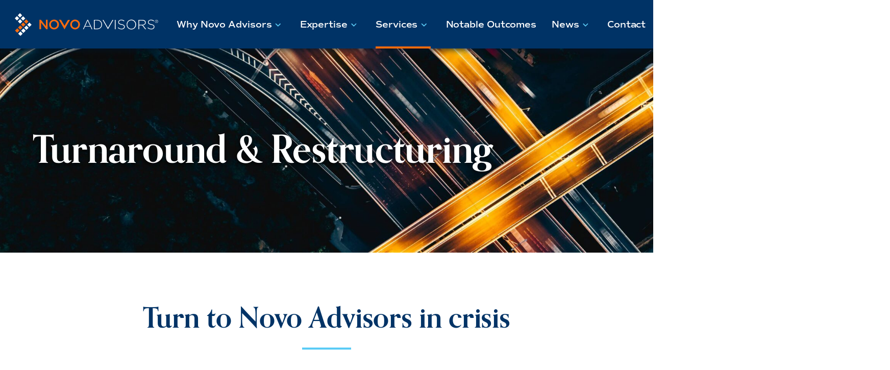

--- FILE ---
content_type: text/html; charset=UTF-8
request_url: https://www.novo-advisors.com/service/turnaround-restructuring/
body_size: 15643
content:
<!DOCTYPE html>
<html lang="en-US" >
<head>
<meta charset="UTF-8">
<meta name="viewport" content="width=device-width, initial-scale=1.0">
<!-- WP_HEAD() START -->
<link rel="preload" as="style" href="https://use.typekit.net/fka5qtl.css">
<link rel="stylesheet" href="https://use.typekit.net/fka5qtl.css">
<meta name='robots' content='index, follow, max-image-preview:large, max-snippet:-1, max-video-preview:-1' />

	<!-- This site is optimized with the Yoast SEO plugin v26.3 - https://yoast.com/wordpress/plugins/seo/ -->
	<title>Turnaround &amp; Restructuring - Novo Advisors</title>
<link crossorigin data-rocket-preconnect href="https://use.typekit.net" rel="preconnect">
<link crossorigin data-rocket-preconnect href="https://www.google-analytics.com" rel="preconnect">
<link crossorigin data-rocket-preconnect href="https://www.googletagmanager.com" rel="preconnect"><link rel="preload" data-rocket-preload as="image" href="https://www.novo-advisors.com/wp-content/uploads/2023/09/turnaround-restructuring-hero-scaled.jpg" fetchpriority="high">
	<link rel="canonical" href="https://www.novo-advisors.com/service/turnaround-restructuring/" />
	<meta property="og:locale" content="en_US" />
	<meta property="og:type" content="article" />
	<meta property="og:title" content="Turnaround &amp; Restructuring" />
	<meta property="og:url" content="https://www.novo-advisors.com/service/turnaround-restructuring/" />
	<meta property="og:site_name" content="Novo Advisors" />
	<meta property="article:modified_time" content="2025-11-06T19:10:17+00:00" />
	<meta property="og:image" content="https://www.novo-advisors.com/wp-content/uploads/2025/04/NovoAdvisors_homepage-sharing-scaled.png" />
	<meta property="og:image:width" content="2560" />
	<meta property="og:image:height" content="1440" />
	<meta property="og:image:type" content="image/png" />
	<meta name="twitter:card" content="summary_large_image" />
	<script type="application/ld+json" class="yoast-schema-graph">{"@context":"https://schema.org","@graph":[{"@type":"WebPage","@id":"https://www.novo-advisors.com/service/turnaround-restructuring/","url":"https://www.novo-advisors.com/service/turnaround-restructuring/","name":"Turnaround & Restructuring - Novo Advisors","isPartOf":{"@id":"https://www.novo-advisors.com/#website"},"datePublished":"2023-09-30T21:34:24+00:00","dateModified":"2025-11-06T19:10:17+00:00","breadcrumb":{"@id":"https://www.novo-advisors.com/service/turnaround-restructuring/#breadcrumb"},"inLanguage":"en-US","potentialAction":[{"@type":"ReadAction","target":["https://www.novo-advisors.com/service/turnaround-restructuring/"]}]},{"@type":"BreadcrumbList","@id":"https://www.novo-advisors.com/service/turnaround-restructuring/#breadcrumb","itemListElement":[{"@type":"ListItem","position":1,"name":"Home","item":"https://www.novo-advisors.com/"},{"@type":"ListItem","position":2,"name":"Services","item":"https://www.novo-advisors.com/services/"},{"@type":"ListItem","position":3,"name":"Turnaround &#038; Restructuring"}]},{"@type":"WebSite","@id":"https://www.novo-advisors.com/#website","url":"https://www.novo-advisors.com/","name":"Novo Advisors","description":"A premier turnaround consultancy serving middle market firms","potentialAction":[{"@type":"SearchAction","target":{"@type":"EntryPoint","urlTemplate":"https://www.novo-advisors.com/?s={search_term_string}"},"query-input":{"@type":"PropertyValueSpecification","valueRequired":true,"valueName":"search_term_string"}}],"inLanguage":"en-US"}]}</script>
	<!-- / Yoast SEO plugin. -->


<link rel="alternate" type="application/rss+xml" title="Novo Advisors &raquo; Feed" href="https://www.novo-advisors.com/feed/" />
<link rel="alternate" title="oEmbed (JSON)" type="application/json+oembed" href="https://www.novo-advisors.com/wp-json/oembed/1.0/embed?url=https%3A%2F%2Fwww.novo-advisors.com%2Fservice%2Fturnaround-restructuring%2F" />
<link rel="alternate" title="oEmbed (XML)" type="text/xml+oembed" href="https://www.novo-advisors.com/wp-json/oembed/1.0/embed?url=https%3A%2F%2Fwww.novo-advisors.com%2Fservice%2Fturnaround-restructuring%2F&#038;format=xml" />
<style id='wp-img-auto-sizes-contain-inline-css'>
img:is([sizes=auto i],[sizes^="auto," i]){contain-intrinsic-size:3000px 1500px}
/*# sourceURL=wp-img-auto-sizes-contain-inline-css */
</style>
<style id='wp-block-library-inline-css'>
:root{--wp-block-synced-color:#7a00df;--wp-block-synced-color--rgb:122,0,223;--wp-bound-block-color:var(--wp-block-synced-color);--wp-editor-canvas-background:#ddd;--wp-admin-theme-color:#007cba;--wp-admin-theme-color--rgb:0,124,186;--wp-admin-theme-color-darker-10:#006ba1;--wp-admin-theme-color-darker-10--rgb:0,107,160.5;--wp-admin-theme-color-darker-20:#005a87;--wp-admin-theme-color-darker-20--rgb:0,90,135;--wp-admin-border-width-focus:2px}@media (min-resolution:192dpi){:root{--wp-admin-border-width-focus:1.5px}}.wp-element-button{cursor:pointer}:root .has-very-light-gray-background-color{background-color:#eee}:root .has-very-dark-gray-background-color{background-color:#313131}:root .has-very-light-gray-color{color:#eee}:root .has-very-dark-gray-color{color:#313131}:root .has-vivid-green-cyan-to-vivid-cyan-blue-gradient-background{background:linear-gradient(135deg,#00d084,#0693e3)}:root .has-purple-crush-gradient-background{background:linear-gradient(135deg,#34e2e4,#4721fb 50%,#ab1dfe)}:root .has-hazy-dawn-gradient-background{background:linear-gradient(135deg,#faaca8,#dad0ec)}:root .has-subdued-olive-gradient-background{background:linear-gradient(135deg,#fafae1,#67a671)}:root .has-atomic-cream-gradient-background{background:linear-gradient(135deg,#fdd79a,#004a59)}:root .has-nightshade-gradient-background{background:linear-gradient(135deg,#330968,#31cdcf)}:root .has-midnight-gradient-background{background:linear-gradient(135deg,#020381,#2874fc)}:root{--wp--preset--font-size--normal:16px;--wp--preset--font-size--huge:42px}.has-regular-font-size{font-size:1em}.has-larger-font-size{font-size:2.625em}.has-normal-font-size{font-size:var(--wp--preset--font-size--normal)}.has-huge-font-size{font-size:var(--wp--preset--font-size--huge)}.has-text-align-center{text-align:center}.has-text-align-left{text-align:left}.has-text-align-right{text-align:right}.has-fit-text{white-space:nowrap!important}#end-resizable-editor-section{display:none}.aligncenter{clear:both}.items-justified-left{justify-content:flex-start}.items-justified-center{justify-content:center}.items-justified-right{justify-content:flex-end}.items-justified-space-between{justify-content:space-between}.screen-reader-text{border:0;clip-path:inset(50%);height:1px;margin:-1px;overflow:hidden;padding:0;position:absolute;width:1px;word-wrap:normal!important}.screen-reader-text:focus{background-color:#ddd;clip-path:none;color:#444;display:block;font-size:1em;height:auto;left:5px;line-height:normal;padding:15px 23px 14px;text-decoration:none;top:5px;width:auto;z-index:100000}html :where(.has-border-color){border-style:solid}html :where([style*=border-top-color]){border-top-style:solid}html :where([style*=border-right-color]){border-right-style:solid}html :where([style*=border-bottom-color]){border-bottom-style:solid}html :where([style*=border-left-color]){border-left-style:solid}html :where([style*=border-width]){border-style:solid}html :where([style*=border-top-width]){border-top-style:solid}html :where([style*=border-right-width]){border-right-style:solid}html :where([style*=border-bottom-width]){border-bottom-style:solid}html :where([style*=border-left-width]){border-left-style:solid}html :where(img[class*=wp-image-]){height:auto;max-width:100%}:where(figure){margin:0 0 1em}html :where(.is-position-sticky){--wp-admin--admin-bar--position-offset:var(--wp-admin--admin-bar--height,0px)}@media screen and (max-width:600px){html :where(.is-position-sticky){--wp-admin--admin-bar--position-offset:0px}}
/*# sourceURL=/wp-includes/css/dist/block-library/common.min.css */
</style>
<style id='classic-theme-styles-inline-css'>
/*! This file is auto-generated */
.wp-block-button__link{color:#fff;background-color:#32373c;border-radius:9999px;box-shadow:none;text-decoration:none;padding:calc(.667em + 2px) calc(1.333em + 2px);font-size:1.125em}.wp-block-file__button{background:#32373c;color:#fff;text-decoration:none}
/*# sourceURL=/wp-includes/css/classic-themes.min.css */
</style>
<style id='global-styles-inline-css'>
:root{--wp--preset--aspect-ratio--square: 1;--wp--preset--aspect-ratio--4-3: 4/3;--wp--preset--aspect-ratio--3-4: 3/4;--wp--preset--aspect-ratio--3-2: 3/2;--wp--preset--aspect-ratio--2-3: 2/3;--wp--preset--aspect-ratio--16-9: 16/9;--wp--preset--aspect-ratio--9-16: 9/16;--wp--preset--color--black: #000000;--wp--preset--color--cyan-bluish-gray: #abb8c3;--wp--preset--color--white: #ffffff;--wp--preset--color--pale-pink: #f78da7;--wp--preset--color--vivid-red: #cf2e2e;--wp--preset--color--luminous-vivid-orange: #ff6900;--wp--preset--color--luminous-vivid-amber: #fcb900;--wp--preset--color--light-green-cyan: #7bdcb5;--wp--preset--color--vivid-green-cyan: #00d084;--wp--preset--color--pale-cyan-blue: #8ed1fc;--wp--preset--color--vivid-cyan-blue: #0693e3;--wp--preset--color--vivid-purple: #9b51e0;--wp--preset--color--base: #ffffff;--wp--preset--color--contrast: #000000;--wp--preset--color--primary: #9DFF20;--wp--preset--color--secondary: #345C00;--wp--preset--color--tertiary: #F6F6F6;--wp--preset--gradient--vivid-cyan-blue-to-vivid-purple: linear-gradient(135deg,rgb(6,147,227) 0%,rgb(155,81,224) 100%);--wp--preset--gradient--light-green-cyan-to-vivid-green-cyan: linear-gradient(135deg,rgb(122,220,180) 0%,rgb(0,208,130) 100%);--wp--preset--gradient--luminous-vivid-amber-to-luminous-vivid-orange: linear-gradient(135deg,rgb(252,185,0) 0%,rgb(255,105,0) 100%);--wp--preset--gradient--luminous-vivid-orange-to-vivid-red: linear-gradient(135deg,rgb(255,105,0) 0%,rgb(207,46,46) 100%);--wp--preset--gradient--very-light-gray-to-cyan-bluish-gray: linear-gradient(135deg,rgb(238,238,238) 0%,rgb(169,184,195) 100%);--wp--preset--gradient--cool-to-warm-spectrum: linear-gradient(135deg,rgb(74,234,220) 0%,rgb(151,120,209) 20%,rgb(207,42,186) 40%,rgb(238,44,130) 60%,rgb(251,105,98) 80%,rgb(254,248,76) 100%);--wp--preset--gradient--blush-light-purple: linear-gradient(135deg,rgb(255,206,236) 0%,rgb(152,150,240) 100%);--wp--preset--gradient--blush-bordeaux: linear-gradient(135deg,rgb(254,205,165) 0%,rgb(254,45,45) 50%,rgb(107,0,62) 100%);--wp--preset--gradient--luminous-dusk: linear-gradient(135deg,rgb(255,203,112) 0%,rgb(199,81,192) 50%,rgb(65,88,208) 100%);--wp--preset--gradient--pale-ocean: linear-gradient(135deg,rgb(255,245,203) 0%,rgb(182,227,212) 50%,rgb(51,167,181) 100%);--wp--preset--gradient--electric-grass: linear-gradient(135deg,rgb(202,248,128) 0%,rgb(113,206,126) 100%);--wp--preset--gradient--midnight: linear-gradient(135deg,rgb(2,3,129) 0%,rgb(40,116,252) 100%);--wp--preset--font-size--small: clamp(0.875rem, 0.875rem + ((1vw - 0.2rem) * 0.227), 1rem);--wp--preset--font-size--medium: clamp(1rem, 1rem + ((1vw - 0.2rem) * 0.227), 1.125rem);--wp--preset--font-size--large: clamp(1.75rem, 1.75rem + ((1vw - 0.2rem) * 0.227), 1.875rem);--wp--preset--font-size--x-large: 2.25rem;--wp--preset--font-size--xx-large: clamp(6.1rem, 6.1rem + ((1vw - 0.2rem) * 7.091), 10rem);--wp--preset--font-family--dm-sans: "DM Sans", sans-serif;--wp--preset--font-family--ibm-plex-mono: 'IBM Plex Mono', monospace;--wp--preset--font-family--inter: "Inter", sans-serif;--wp--preset--font-family--system-font: -apple-system,BlinkMacSystemFont,"Segoe UI",Roboto,Oxygen-Sans,Ubuntu,Cantarell,"Helvetica Neue",sans-serif;--wp--preset--font-family--source-serif-pro: "Source Serif Pro", serif;--wp--preset--spacing--20: 0.44rem;--wp--preset--spacing--30: clamp(1.5rem, 5vw, 2rem);--wp--preset--spacing--40: clamp(1.8rem, 1.8rem + ((1vw - 0.48rem) * 2.885), 3rem);--wp--preset--spacing--50: clamp(2.5rem, 8vw, 4.5rem);--wp--preset--spacing--60: clamp(3.75rem, 10vw, 7rem);--wp--preset--spacing--70: clamp(5rem, 5.25rem + ((1vw - 0.48rem) * 9.096), 8rem);--wp--preset--spacing--80: clamp(7rem, 14vw, 11rem);--wp--preset--shadow--natural: 6px 6px 9px rgba(0, 0, 0, 0.2);--wp--preset--shadow--deep: 12px 12px 50px rgba(0, 0, 0, 0.4);--wp--preset--shadow--sharp: 6px 6px 0px rgba(0, 0, 0, 0.2);--wp--preset--shadow--outlined: 6px 6px 0px -3px rgb(255, 255, 255), 6px 6px rgb(0, 0, 0);--wp--preset--shadow--crisp: 6px 6px 0px rgb(0, 0, 0);}:root :where(.is-layout-flow) > :first-child{margin-block-start: 0;}:root :where(.is-layout-flow) > :last-child{margin-block-end: 0;}:root :where(.is-layout-flow) > *{margin-block-start: 1.5rem;margin-block-end: 0;}:root :where(.is-layout-constrained) > :first-child{margin-block-start: 0;}:root :where(.is-layout-constrained) > :last-child{margin-block-end: 0;}:root :where(.is-layout-constrained) > *{margin-block-start: 1.5rem;margin-block-end: 0;}:root :where(.is-layout-flex){gap: 1.5rem;}:root :where(.is-layout-grid){gap: 1.5rem;}body .is-layout-flex{display: flex;}.is-layout-flex{flex-wrap: wrap;align-items: center;}.is-layout-flex > :is(*, div){margin: 0;}body .is-layout-grid{display: grid;}.is-layout-grid > :is(*, div){margin: 0;}.has-black-color{color: var(--wp--preset--color--black) !important;}.has-cyan-bluish-gray-color{color: var(--wp--preset--color--cyan-bluish-gray) !important;}.has-white-color{color: var(--wp--preset--color--white) !important;}.has-pale-pink-color{color: var(--wp--preset--color--pale-pink) !important;}.has-vivid-red-color{color: var(--wp--preset--color--vivid-red) !important;}.has-luminous-vivid-orange-color{color: var(--wp--preset--color--luminous-vivid-orange) !important;}.has-luminous-vivid-amber-color{color: var(--wp--preset--color--luminous-vivid-amber) !important;}.has-light-green-cyan-color{color: var(--wp--preset--color--light-green-cyan) !important;}.has-vivid-green-cyan-color{color: var(--wp--preset--color--vivid-green-cyan) !important;}.has-pale-cyan-blue-color{color: var(--wp--preset--color--pale-cyan-blue) !important;}.has-vivid-cyan-blue-color{color: var(--wp--preset--color--vivid-cyan-blue) !important;}.has-vivid-purple-color{color: var(--wp--preset--color--vivid-purple) !important;}.has-black-background-color{background-color: var(--wp--preset--color--black) !important;}.has-cyan-bluish-gray-background-color{background-color: var(--wp--preset--color--cyan-bluish-gray) !important;}.has-white-background-color{background-color: var(--wp--preset--color--white) !important;}.has-pale-pink-background-color{background-color: var(--wp--preset--color--pale-pink) !important;}.has-vivid-red-background-color{background-color: var(--wp--preset--color--vivid-red) !important;}.has-luminous-vivid-orange-background-color{background-color: var(--wp--preset--color--luminous-vivid-orange) !important;}.has-luminous-vivid-amber-background-color{background-color: var(--wp--preset--color--luminous-vivid-amber) !important;}.has-light-green-cyan-background-color{background-color: var(--wp--preset--color--light-green-cyan) !important;}.has-vivid-green-cyan-background-color{background-color: var(--wp--preset--color--vivid-green-cyan) !important;}.has-pale-cyan-blue-background-color{background-color: var(--wp--preset--color--pale-cyan-blue) !important;}.has-vivid-cyan-blue-background-color{background-color: var(--wp--preset--color--vivid-cyan-blue) !important;}.has-vivid-purple-background-color{background-color: var(--wp--preset--color--vivid-purple) !important;}.has-black-border-color{border-color: var(--wp--preset--color--black) !important;}.has-cyan-bluish-gray-border-color{border-color: var(--wp--preset--color--cyan-bluish-gray) !important;}.has-white-border-color{border-color: var(--wp--preset--color--white) !important;}.has-pale-pink-border-color{border-color: var(--wp--preset--color--pale-pink) !important;}.has-vivid-red-border-color{border-color: var(--wp--preset--color--vivid-red) !important;}.has-luminous-vivid-orange-border-color{border-color: var(--wp--preset--color--luminous-vivid-orange) !important;}.has-luminous-vivid-amber-border-color{border-color: var(--wp--preset--color--luminous-vivid-amber) !important;}.has-light-green-cyan-border-color{border-color: var(--wp--preset--color--light-green-cyan) !important;}.has-vivid-green-cyan-border-color{border-color: var(--wp--preset--color--vivid-green-cyan) !important;}.has-pale-cyan-blue-border-color{border-color: var(--wp--preset--color--pale-cyan-blue) !important;}.has-vivid-cyan-blue-border-color{border-color: var(--wp--preset--color--vivid-cyan-blue) !important;}.has-vivid-purple-border-color{border-color: var(--wp--preset--color--vivid-purple) !important;}.has-vivid-cyan-blue-to-vivid-purple-gradient-background{background: var(--wp--preset--gradient--vivid-cyan-blue-to-vivid-purple) !important;}.has-light-green-cyan-to-vivid-green-cyan-gradient-background{background: var(--wp--preset--gradient--light-green-cyan-to-vivid-green-cyan) !important;}.has-luminous-vivid-amber-to-luminous-vivid-orange-gradient-background{background: var(--wp--preset--gradient--luminous-vivid-amber-to-luminous-vivid-orange) !important;}.has-luminous-vivid-orange-to-vivid-red-gradient-background{background: var(--wp--preset--gradient--luminous-vivid-orange-to-vivid-red) !important;}.has-very-light-gray-to-cyan-bluish-gray-gradient-background{background: var(--wp--preset--gradient--very-light-gray-to-cyan-bluish-gray) !important;}.has-cool-to-warm-spectrum-gradient-background{background: var(--wp--preset--gradient--cool-to-warm-spectrum) !important;}.has-blush-light-purple-gradient-background{background: var(--wp--preset--gradient--blush-light-purple) !important;}.has-blush-bordeaux-gradient-background{background: var(--wp--preset--gradient--blush-bordeaux) !important;}.has-luminous-dusk-gradient-background{background: var(--wp--preset--gradient--luminous-dusk) !important;}.has-pale-ocean-gradient-background{background: var(--wp--preset--gradient--pale-ocean) !important;}.has-electric-grass-gradient-background{background: var(--wp--preset--gradient--electric-grass) !important;}.has-midnight-gradient-background{background: var(--wp--preset--gradient--midnight) !important;}.has-small-font-size{font-size: var(--wp--preset--font-size--small) !important;}.has-medium-font-size{font-size: var(--wp--preset--font-size--medium) !important;}.has-large-font-size{font-size: var(--wp--preset--font-size--large) !important;}.has-x-large-font-size{font-size: var(--wp--preset--font-size--x-large) !important;}
/*# sourceURL=global-styles-inline-css */
</style>
<link rel='stylesheet' id='oxygen-css' href='https://www.novo-advisors.com/wp-content/plugins/oxygen-master/component-framework/oxygen.css?ver=4.9.2' media='all' />
<script src="https://www.novo-advisors.com/wp-includes/js/jquery/jquery.min.js?ver=3.7.1" id="jquery-core-js"></script>
<script src="https://www.novo-advisors.com/wp-includes/js/jquery/jquery-migrate.min.js?ver=3.4.1" id="jquery-migrate-js"></script>
<script src="https://www.novo-advisors.com/?code-snippets-js-snippets=head&amp;ver=34" id="code-snippets-site-head-js-js"></script>
<link rel="https://api.w.org/" href="https://www.novo-advisors.com/wp-json/" /><link rel="EditURI" type="application/rsd+xml" title="RSD" href="https://www.novo-advisors.com/xmlrpc.php?rsd" />
<meta name="generator" content="WordPress 6.9" />
<link rel='shortlink' href='https://www.novo-advisors.com/?p=621' />

<meta name="viewport" content="user-scalable=no, initial-scale=1, maximum-scale=1, minimum-scale=1, width=device-width, height=device-height, target-densitydpi=device-dpi" />
<link rel="icon" type="image/png" href="https://www.novo-advisors.com/wp-content/uploads/2023/10/Novo-Favicon.png" />
<!-- Global site tag (gtag.js) - Google Analytics -->
<script async src="https://www.googletagmanager.com/gtag/js?id=UA-60690113-1"></script>
<script>
	window.dataLayer = window.dataLayer || [];
	function gtag(){dataLayer.push(arguments);}
	gtag('js', new Date());
	gtag('config', 'UA-60690113-1');
</script>
<link rel="stylesheet" href="https://cdn.jsdelivr.net/npm/plyr@3.7.8/dist/plyr.min.css">
<script src="https://cdn.jsdelivr.net/npm/plyr@3.7.8/dist/plyr.polyfilled.min.js"></script>
<style class='wp-fonts-local'>
@font-face{font-family:"DM Sans";font-style:normal;font-weight:400;font-display:fallback;src:url('https://www.novo-advisors.com/wp-content/themes/oxygen-is-not-a-theme/assets/fonts/dm-sans/DMSans-Regular.woff2') format('woff2');font-stretch:normal;}
@font-face{font-family:"DM Sans";font-style:italic;font-weight:400;font-display:fallback;src:url('https://www.novo-advisors.com/wp-content/themes/oxygen-is-not-a-theme/assets/fonts/dm-sans/DMSans-Regular-Italic.woff2') format('woff2');font-stretch:normal;}
@font-face{font-family:"DM Sans";font-style:normal;font-weight:700;font-display:fallback;src:url('https://www.novo-advisors.com/wp-content/themes/oxygen-is-not-a-theme/assets/fonts/dm-sans/DMSans-Bold.woff2') format('woff2');font-stretch:normal;}
@font-face{font-family:"DM Sans";font-style:italic;font-weight:700;font-display:fallback;src:url('https://www.novo-advisors.com/wp-content/themes/oxygen-is-not-a-theme/assets/fonts/dm-sans/DMSans-Bold-Italic.woff2') format('woff2');font-stretch:normal;}
@font-face{font-family:"IBM Plex Mono";font-style:normal;font-weight:300;font-display:block;src:url('https://www.novo-advisors.com/wp-content/themes/oxygen-is-not-a-theme/assets/fonts/ibm-plex-mono/IBMPlexMono-Light.woff2') format('woff2');font-stretch:normal;}
@font-face{font-family:"IBM Plex Mono";font-style:normal;font-weight:400;font-display:block;src:url('https://www.novo-advisors.com/wp-content/themes/oxygen-is-not-a-theme/assets/fonts/ibm-plex-mono/IBMPlexMono-Regular.woff2') format('woff2');font-stretch:normal;}
@font-face{font-family:"IBM Plex Mono";font-style:italic;font-weight:400;font-display:block;src:url('https://www.novo-advisors.com/wp-content/themes/oxygen-is-not-a-theme/assets/fonts/ibm-plex-mono/IBMPlexMono-Italic.woff2') format('woff2');font-stretch:normal;}
@font-face{font-family:"IBM Plex Mono";font-style:normal;font-weight:700;font-display:block;src:url('https://www.novo-advisors.com/wp-content/themes/oxygen-is-not-a-theme/assets/fonts/ibm-plex-mono/IBMPlexMono-Bold.woff2') format('woff2');font-stretch:normal;}
@font-face{font-family:Inter;font-style:normal;font-weight:200 900;font-display:fallback;src:url('https://www.novo-advisors.com/wp-content/themes/oxygen-is-not-a-theme/assets/fonts/inter/Inter-VariableFont_slnt,wght.ttf') format('truetype');font-stretch:normal;}
@font-face{font-family:"Source Serif Pro";font-style:normal;font-weight:200 900;font-display:fallback;src:url('https://www.novo-advisors.com/wp-content/themes/oxygen-is-not-a-theme/assets/fonts/source-serif-pro/SourceSerif4Variable-Roman.ttf.woff2') format('woff2');font-stretch:normal;}
@font-face{font-family:"Source Serif Pro";font-style:italic;font-weight:200 900;font-display:fallback;src:url('https://www.novo-advisors.com/wp-content/themes/oxygen-is-not-a-theme/assets/fonts/source-serif-pro/SourceSerif4Variable-Italic.ttf.woff2') format('woff2');font-stretch:normal;}
</style>
<link rel='stylesheet' id='oxygen-cache-709-css' href='//www.novo-advisors.com/wp-content/uploads/oxygen/css/709.css?cache=1762478121&#038;ver=6.9' media='all' />
<link rel='stylesheet' id='oxygen-cache-347-css' href='//www.novo-advisors.com/wp-content/uploads/oxygen/css/347.css?cache=1762478126&#038;ver=6.9' media='all' />
<link rel='stylesheet' id='oxygen-cache-689-css' href='//www.novo-advisors.com/wp-content/uploads/oxygen/css/689.css?cache=1762478124&#038;ver=6.9' media='all' />
<link rel='stylesheet' id='oxygen-universal-styles-css' href='//www.novo-advisors.com/wp-content/uploads/oxygen/css/universal.css?cache=1769189717&#038;ver=6.9' media='all' />
<!-- END OF WP_HEAD() -->
<meta name="generator" content="WP Rocket 3.19.4" data-wpr-features="wpr_preconnect_external_domains wpr_oci" /></head>
<body class="wp-singular service-template-default single single-service postid-621 wp-embed-responsive wp-theme-oxygen-is-not-a-theme  oxygen-body" >




						<header id="_header-5-347" class="oxy-header-wrapper oxy-sticky-header oxy-overlay-header oxy-header" ><div id="_header_row-6-347" class="oxy-header-row main-header" ><div class="oxy-header-container"><div id="_header_left-7-347" class="oxy-header-left" ><a id="link-11-347" class="ct-link" href="/"   ><img  id="image-10-347" alt="&quot;NOVO ADVISORS&quot; top navigation logo" src="https://www.novo-advisors.com/wp-content/uploads/2023/10/Novo-Advisors-logo-top-nav.svg" class="ct-image header-logo" srcset="" sizes="(max-width: 1px) 100vw, 1px" /></a>
		<div id="-pro-menu-12-347" class="oxy-pro-menu " ><div class="oxy-pro-menu-mobile-open-icon " data-off-canvas-alignment=""><svg id="-pro-menu-12-347-open-icon"><use xlink:href="#FontAwesomeicon-ellipsis-v"></use></svg>Menu</div>

                
        <div class="oxy-pro-menu-container  oxy-pro-menu-dropdown-links-visible-on-mobile oxy-pro-menu-dropdown-links-toggle oxy-pro-menu-show-dropdown" data-aos-duration="400" 

             data-oxy-pro-menu-dropdown-animation="fade-up"
             data-oxy-pro-menu-dropdown-animation-duration="0.4"
             data-entire-parent-toggles-dropdown="true"

             
                          data-oxy-pro-menu-dropdown-animation-duration="0.4"
             
                          data-oxy-pro-menu-dropdown-links-on-mobile="toggle">
             
            <div class="menu-main-menu-container"><ul id="menu-main-menu" class="oxy-pro-menu-list"><li id="menu-item-356" class="why-novo-advisors-dropdown menu-item menu-item-type-post_type menu-item-object-page menu-item-has-children menu-item-356"><a href="https://www.novo-advisors.com/why-novo-advisors/">Why Novo Advisors</a>
<ul class="sub-menu">
	<li id="menu-item-485" class="hide-desktop menu-item menu-item-type-post_type menu-item-object-page menu-item-485"><a href="https://www.novo-advisors.com/why-novo-advisors/">Why Novo Advisors</a></li>
	<li id="menu-item-353" class="menu-item menu-item-type-post_type menu-item-object-page menu-item-353"><a href="https://www.novo-advisors.com/why-novo-advisors/about/">About</a></li>
	<li id="menu-item-355" class="menu-item menu-item-type-post_type menu-item-object-page menu-item-355"><a href="https://www.novo-advisors.com/why-novo-advisors/our-team/">Our Team</a></li>
	<li id="menu-item-354" class="menu-item menu-item-type-post_type menu-item-object-page menu-item-354"><a href="https://www.novo-advisors.com/why-novo-advisors/careers/">Careers</a></li>
</ul>
</li>
<li id="menu-item-370" class="expertise-dropdown menu-item menu-item-type-post_type menu-item-object-page menu-item-has-children menu-item-370"><a href="https://www.novo-advisors.com/expertise/">Expertise</a>
<ul class="sub-menu">
	<li id="menu-item-483" class="hide-desktop menu-item menu-item-type-post_type menu-item-object-page menu-item-483"><a href="https://www.novo-advisors.com/expertise/">Expertise</a></li>
	<li id="menu-item-371" class="menu-item menu-item-type-post_type menu-item-object-page menu-item-371"><a href="https://www.novo-advisors.com/expertise/functional/">Functional</a></li>
	<li id="menu-item-372" class="menu-item menu-item-type-post_type menu-item-object-page menu-item-372"><a href="https://www.novo-advisors.com/expertise/industries/">Industries</a></li>
</ul>
</li>
<li id="menu-item-775" class="menu-item menu-item-type-custom menu-item-object-custom current-menu-ancestor current-menu-parent menu-item-has-children menu-item-775"><a href="/services">Services</a>
<ul class="sub-menu">
	<li id="menu-item-776" class="hide-desktop menu-item menu-item-type-custom menu-item-object-custom menu-item-776"><a href="/services">Services</a></li>
	<li id="menu-item-703" class="menu-item menu-item-type-post_type menu-item-object-service current-menu-item menu-item-has-children menu-item-703"><a href="https://www.novo-advisors.com/service/turnaround-restructuring/" aria-current="page">Turnaround &#038; Restructuring</a>
	<ul class="sub-menu">
		<li id="menu-item-1087" class="menu-item menu-item-type-post_type menu-item-object-page menu-item-1087"><a href="https://www.novo-advisors.com/for-distressed-companies/">For Distressed Companies</a></li>
	</ul>
</li>
	<li id="menu-item-702" class="menu-item menu-item-type-post_type menu-item-object-service menu-item-702"><a href="https://www.novo-advisors.com/service/interim-management/">Interim Management</a></li>
	<li id="menu-item-701" class="menu-item menu-item-type-post_type menu-item-object-service menu-item-701"><a href="https://www.novo-advisors.com/service/performance-improvement/">Performance Improvement</a></li>
	<li id="menu-item-700" class="menu-item menu-item-type-post_type menu-item-object-service menu-item-700"><a href="https://www.novo-advisors.com/service/transaction-advisory/">Transaction Advisory</a></li>
	<li id="menu-item-699" class="menu-item menu-item-type-post_type menu-item-object-service menu-item-699"><a href="https://www.novo-advisors.com/service/dispute-resolution/">Dispute Resolution</a></li>
</ul>
</li>
<li id="menu-item-382" class="menu-item menu-item-type-post_type menu-item-object-page menu-item-382"><a href="https://www.novo-advisors.com/notable-outcomes/">Notable Outcomes</a></li>
<li id="menu-item-383" class="menu-item menu-item-type-post_type menu-item-object-page current_page_parent menu-item-has-children menu-item-383"><a href="https://www.novo-advisors.com/news/">News</a>
<ul class="sub-menu">
	<li id="menu-item-3581" class="menu-item menu-item-type-post_type menu-item-object-page menu-item-3581"><a href="https://www.novo-advisors.com/novo-voice/">Novo Voice</a></li>
	<li id="menu-item-3582" class="menu-item menu-item-type-custom menu-item-object-custom menu-item-3582"><a href="https://www.novo-advisors.com/category/novo-events/">Events</a></li>
	<li id="menu-item-3583" class="menu-item menu-item-type-custom menu-item-object-custom menu-item-3583"><a href="https://www.novo-advisors.com/category/novo-insights/">Insights</a></li>
	<li id="menu-item-3584" class="menu-item menu-item-type-custom menu-item-object-custom menu-item-3584"><a href="https://www.novo-advisors.com/category/novo-updates/">Updates</a></li>
</ul>
</li>
<li id="menu-item-384" class="menu-item menu-item-type-post_type menu-item-object-page menu-item-384"><a href="https://www.novo-advisors.com/contact/">Contact</a></li>
</ul></div>
            <div class="oxy-pro-menu-mobile-close-icon"><svg id="svg--pro-menu-12-347"><use xlink:href="#FontAwesomeicon-close"></use></svg>close</div>

        </div>

        </div>

		<script type="text/javascript">
			jQuery('#-pro-menu-12-347 .oxy-pro-menu-show-dropdown .menu-item-has-children > a', 'body').each(function(){
                jQuery(this).append('<div class="oxy-pro-menu-dropdown-icon-click-area"><svg class="oxy-pro-menu-dropdown-icon"><use xlink:href="#Customicon-drop-down-arrow-down"></use></svg></div>');
            });
            jQuery('#-pro-menu-12-347 .oxy-pro-menu-show-dropdown .menu-item:not(.menu-item-has-children) > a', 'body').each(function(){
                jQuery(this).append('<div class="oxy-pro-menu-dropdown-icon-click-area"></div>');
            });			</script><div id="div_block-40-347" class="ct-div-block mobile-menu-buttons" ><img  id="image-44-347" alt="Mobile Menu Icon" src="https://www.novo-advisors.com/wp-content/uploads/2023/09/mobile-menu-bar.svg" class="ct-image menu-open" srcset="" sizes="(max-width: 40px) 100vw, 40px" /><img  id="image-39-347" alt="Close Icon" src="https://www.novo-advisors.com/wp-content/uploads/2023/09/mobile-menu-close.svg" class="ct-image menu-close" srcset="" sizes="(max-width: 16px) 100vw, 16px" /></div></div><div id="_header_center-8-347" class="oxy-header-center" ></div><div id="_header_right-9-347" class="oxy-header-right" ></div></div></div><div id="_header_row-34-347" class="oxy-header-row mobile-menu-container" ><div class="oxy-header-container"><div id="_header_left-35-347" class="oxy-header-left" ><div id="shortcode-38-347" class="ct-shortcode" >		<div id="custom-mobile-menu">
			<div class="menu-main-menu-container"><ul id="menu-main-menu-1" class="menu"><li class="why-novo-advisors-dropdown menu-item menu-item-type-post_type menu-item-object-page menu-item-has-children menu-item-356"><a href="https://www.novo-advisors.com/why-novo-advisors/">Why Novo Advisors<div class="expand-menu"><img src="https://www.novo-advisors.com/wp-content/uploads/2023/09/Drop-down-arrow-down.svg" alt="Dropdown Arrow"/></div></a>
<ul class="sub-menu">
	<li class="hide-desktop menu-item menu-item-type-post_type menu-item-object-page menu-item-485"><a href="https://www.novo-advisors.com/why-novo-advisors/">Why Novo Advisors<div class="expand-menu"><img src="https://www.novo-advisors.com/wp-content/uploads/2023/09/Drop-down-arrow-down.svg" alt="Dropdown Arrow"/></div></a></li>
	<li class="menu-item menu-item-type-post_type menu-item-object-page menu-item-353"><a href="https://www.novo-advisors.com/why-novo-advisors/about/">About<div class="expand-menu"><img src="https://www.novo-advisors.com/wp-content/uploads/2023/09/Drop-down-arrow-down.svg" alt="Dropdown Arrow"/></div></a></li>
	<li class="menu-item menu-item-type-post_type menu-item-object-page menu-item-355"><a href="https://www.novo-advisors.com/why-novo-advisors/our-team/">Our Team<div class="expand-menu"><img src="https://www.novo-advisors.com/wp-content/uploads/2023/09/Drop-down-arrow-down.svg" alt="Dropdown Arrow"/></div></a></li>
	<li class="menu-item menu-item-type-post_type menu-item-object-page menu-item-354"><a href="https://www.novo-advisors.com/why-novo-advisors/careers/">Careers<div class="expand-menu"><img src="https://www.novo-advisors.com/wp-content/uploads/2023/09/Drop-down-arrow-down.svg" alt="Dropdown Arrow"/></div></a></li>
</ul>
</li>
<li class="expertise-dropdown menu-item menu-item-type-post_type menu-item-object-page menu-item-has-children menu-item-370"><a href="https://www.novo-advisors.com/expertise/">Expertise<div class="expand-menu"><img src="https://www.novo-advisors.com/wp-content/uploads/2023/09/Drop-down-arrow-down.svg" alt="Dropdown Arrow"/></div></a>
<ul class="sub-menu">
	<li class="hide-desktop menu-item menu-item-type-post_type menu-item-object-page menu-item-483"><a href="https://www.novo-advisors.com/expertise/">Expertise<div class="expand-menu"><img src="https://www.novo-advisors.com/wp-content/uploads/2023/09/Drop-down-arrow-down.svg" alt="Dropdown Arrow"/></div></a></li>
	<li class="menu-item menu-item-type-post_type menu-item-object-page menu-item-371"><a href="https://www.novo-advisors.com/expertise/functional/">Functional<div class="expand-menu"><img src="https://www.novo-advisors.com/wp-content/uploads/2023/09/Drop-down-arrow-down.svg" alt="Dropdown Arrow"/></div></a></li>
	<li class="menu-item menu-item-type-post_type menu-item-object-page menu-item-372"><a href="https://www.novo-advisors.com/expertise/industries/">Industries<div class="expand-menu"><img src="https://www.novo-advisors.com/wp-content/uploads/2023/09/Drop-down-arrow-down.svg" alt="Dropdown Arrow"/></div></a></li>
</ul>
</li>
<li class="menu-item menu-item-type-custom menu-item-object-custom current-menu-ancestor current-menu-parent menu-item-has-children menu-item-775"><a href="/services">Services<div class="expand-menu"><img src="https://www.novo-advisors.com/wp-content/uploads/2023/09/Drop-down-arrow-down.svg" alt="Dropdown Arrow"/></div></a>
<ul class="sub-menu">
	<li class="hide-desktop menu-item menu-item-type-custom menu-item-object-custom menu-item-776"><a href="/services">Services<div class="expand-menu"><img src="https://www.novo-advisors.com/wp-content/uploads/2023/09/Drop-down-arrow-down.svg" alt="Dropdown Arrow"/></div></a></li>
	<li class="menu-item menu-item-type-post_type menu-item-object-service current-menu-item menu-item-has-children menu-item-703"><a href="https://www.novo-advisors.com/service/turnaround-restructuring/" aria-current="page">Turnaround &#038; Restructuring<div class="expand-menu"><img src="https://www.novo-advisors.com/wp-content/uploads/2023/09/Drop-down-arrow-down.svg" alt="Dropdown Arrow"/></div></a>
	<ul class="sub-menu">
		<li class="menu-item menu-item-type-post_type menu-item-object-page menu-item-1087"><a href="https://www.novo-advisors.com/for-distressed-companies/">For Distressed Companies<div class="expand-menu"><img src="https://www.novo-advisors.com/wp-content/uploads/2023/09/Drop-down-arrow-down.svg" alt="Dropdown Arrow"/></div></a></li>
	</ul>
</li>
	<li class="menu-item menu-item-type-post_type menu-item-object-service menu-item-702"><a href="https://www.novo-advisors.com/service/interim-management/">Interim Management<div class="expand-menu"><img src="https://www.novo-advisors.com/wp-content/uploads/2023/09/Drop-down-arrow-down.svg" alt="Dropdown Arrow"/></div></a></li>
	<li class="menu-item menu-item-type-post_type menu-item-object-service menu-item-701"><a href="https://www.novo-advisors.com/service/performance-improvement/">Performance Improvement<div class="expand-menu"><img src="https://www.novo-advisors.com/wp-content/uploads/2023/09/Drop-down-arrow-down.svg" alt="Dropdown Arrow"/></div></a></li>
	<li class="menu-item menu-item-type-post_type menu-item-object-service menu-item-700"><a href="https://www.novo-advisors.com/service/transaction-advisory/">Transaction Advisory<div class="expand-menu"><img src="https://www.novo-advisors.com/wp-content/uploads/2023/09/Drop-down-arrow-down.svg" alt="Dropdown Arrow"/></div></a></li>
	<li class="menu-item menu-item-type-post_type menu-item-object-service menu-item-699"><a href="https://www.novo-advisors.com/service/dispute-resolution/">Dispute Resolution<div class="expand-menu"><img src="https://www.novo-advisors.com/wp-content/uploads/2023/09/Drop-down-arrow-down.svg" alt="Dropdown Arrow"/></div></a></li>
</ul>
</li>
<li class="menu-item menu-item-type-post_type menu-item-object-page menu-item-382"><a href="https://www.novo-advisors.com/notable-outcomes/">Notable Outcomes<div class="expand-menu"><img src="https://www.novo-advisors.com/wp-content/uploads/2023/09/Drop-down-arrow-down.svg" alt="Dropdown Arrow"/></div></a></li>
<li class="menu-item menu-item-type-post_type menu-item-object-page current_page_parent menu-item-has-children menu-item-383"><a href="https://www.novo-advisors.com/news/">News<div class="expand-menu"><img src="https://www.novo-advisors.com/wp-content/uploads/2023/09/Drop-down-arrow-down.svg" alt="Dropdown Arrow"/></div></a>
<ul class="sub-menu">
	<li class="menu-item menu-item-type-post_type menu-item-object-page menu-item-3581"><a href="https://www.novo-advisors.com/novo-voice/">Novo Voice<div class="expand-menu"><img src="https://www.novo-advisors.com/wp-content/uploads/2023/09/Drop-down-arrow-down.svg" alt="Dropdown Arrow"/></div></a></li>
	<li class="menu-item menu-item-type-custom menu-item-object-custom menu-item-3582"><a href="https://www.novo-advisors.com/category/novo-events/">Events<div class="expand-menu"><img src="https://www.novo-advisors.com/wp-content/uploads/2023/09/Drop-down-arrow-down.svg" alt="Dropdown Arrow"/></div></a></li>
	<li class="menu-item menu-item-type-custom menu-item-object-custom menu-item-3583"><a href="https://www.novo-advisors.com/category/novo-insights/">Insights<div class="expand-menu"><img src="https://www.novo-advisors.com/wp-content/uploads/2023/09/Drop-down-arrow-down.svg" alt="Dropdown Arrow"/></div></a></li>
	<li class="menu-item menu-item-type-custom menu-item-object-custom menu-item-3584"><a href="https://www.novo-advisors.com/category/novo-updates/">Updates<div class="expand-menu"><img src="https://www.novo-advisors.com/wp-content/uploads/2023/09/Drop-down-arrow-down.svg" alt="Dropdown Arrow"/></div></a></li>
</ul>
</li>
<li class="menu-item menu-item-type-post_type menu-item-object-page menu-item-384"><a href="https://www.novo-advisors.com/contact/">Contact<div class="expand-menu"><img src="https://www.novo-advisors.com/wp-content/uploads/2023/09/Drop-down-arrow-down.svg" alt="Dropdown Arrow"/></div></a></li>
</ul></div>		</div>
	</div></div><div id="_header_center-36-347" class="oxy-header-center" ></div><div id="_header_right-37-347" class="oxy-header-right" ></div></div></div></header>
				<script type="text/javascript">
			jQuery(document).ready(function() {
				var selector = "#_header-5-347",
					scrollval = parseInt("0");
				if (!scrollval || scrollval < 1) {
											jQuery("body").css("margin-top", jQuery(selector).outerHeight());
						jQuery(selector).addClass("oxy-sticky-header-active");
									}
				else {
					var scrollTopOld = 0;
					jQuery(window).scroll(function() {
						if (!jQuery('body').hasClass('oxy-nav-menu-prevent-overflow')) {
							if (jQuery(this).scrollTop() > scrollval 
																) {
								if (
																		!jQuery(selector).hasClass("oxy-sticky-header-active")) {
									if (jQuery(selector).css('position')!='absolute') {
										jQuery("body").css("margin-top", jQuery(selector).outerHeight());
									}
									jQuery(selector)
										.addClass("oxy-sticky-header-active")
																	}
							}
							else {
								jQuery(selector)
									.removeClass("oxy-sticky-header-fade-in")
									.removeClass("oxy-sticky-header-active");
								if (jQuery(selector).css('position')!='absolute') {
									jQuery("body").css("margin-top", "");
								}
							}
							scrollTopOld = jQuery(this).scrollTop();
						}
					})
				}
			});
		</script><section id="section-2-689" class=" ct-section hero-section" style="background-image:url(https://www.novo-advisors.com/wp-content/uploads/2023/09/turnaround-restructuring-hero-scaled.jpg);background-size: cover;" ><div  class="ct-section-inner-wrap"><div id="div_block-3-689" class="ct-div-block" ><h1 id="headline-4-689" class="ct-headline h1-page-heading"><span id="span-5-689" class="ct-span" >Turnaround & Restructuring </span></h1></div></div></section><section id="section-9-689" class=" ct-section hero-section" style="background-image:url(https://www.novo-advisors.com/wp-content/uploads/2023/09/turnaround-restructuring-hero-mobile.jpg);background-size: cover;" ><div  class="ct-section-inner-wrap"><div id="div_block-10-689" class="ct-div-block" ><h1 id="headline-11-689" class="ct-headline h1-page-heading"><span id="span-12-689" class="ct-span" >Turnaround & Restructuring </span></h1></div></div></section><section id="section-13-689" class=" ct-section" ><div  class="ct-section-inner-wrap"><h1 id="headline-14-689" class="ct-headline h2 center-blue-border heading-center"><span id="span-15-689" class="ct-span" >Turn to Novo Advisors in crisis</span><br></h1><div id="div_block-17-689" class="ct-div-block" ><div id="div_block-19-689" class="ct-div-block" ><div id="text_block-21-689" class="ct-text-block off-page-border-orange-left p-no-space p-seif-large-white inline-links" ><span id="span-23-689" class="ct-span" ><p>At Novo Advisors<sup>®</sup> turnaround &amp; restructuring is at our core. We have developed proprietary tools to help companies facing financial or operational challenges such as liquidity, leverage, financing, vendor communications, sales performance, process and efficiencies, and changes in management.</p>
<p>When we approach a turnaround or restructuring, we identify key areas of underperformance to reposition a businesses’ operations. Our <a href="https://www.novo-advisors.com/expertise/industries/">industry experience</a> combined with our <a href="https://www.novo-advisors.com/expertise/functional/">functional expertise</a> across a wide range of disciplines will lead to long-term improvements and profitability.</p>
<p>Our recommendations will be tailored to your business.</p>
</span></div><div id="text_block-25-689" class="ct-text-block p-no-space" ><span id="span-26-689" class="ct-span" ><h3>Get the solutions you need, now.</h3>
</span></div><a id="link_button-29-689" class="ct-link-button novo-blue-button" href="https://www.novo-advisors.com/contact/"   ><span id="span-32-689" class="ct-span" >Contact us</span></a></div><div id="div_block-18-689" class="ct-div-block" ><div id="div_block-30-689" class="ct-div-block off-page-blue-section" ><div id="div_block-34-689" class="ct-div-block off-page-border-orange-right" ><img  id="image-31-689" alt="&quot;Turnaround &amp; Restructuring&quot; white icon" src="https://www.novo-advisors.com/wp-content/uploads/2023/09/icon-turnaround-restructuring.svg" class="ct-image " srcset="" sizes="(max-width: 1px) 100vw, 1px" /></div><div id="text_block-36-689" class="ct-text-block custom-bullet white" ><span id="span-39-689" class="ct-span" ><ul>
<li>Liquidity crisis &amp; cash flow management</li>
<li>Working capital management</li>
<li>Operational improvement</li>
<li>Capital raises</li>
<li>Bankruptcy advisory</li>
<li>Receiverships</li>
<li>Assignments for benefit of creditors</li>
<li>Chapter 11 Trustee</li>
</ul>
</span></div></div></div></div></div></section><section id="section-42-689" class=" ct-section block-quote" ><div  class="ct-section-inner-wrap"><div id="div_block-43-689" class="ct-div-block block-quote-center block-quote-pattern-before block-quote-pattern-after sail-blue-after-pattern novo-blue-before-pattern" ><img  id="image-44-689" alt="Quote Icon" src="https://www.novo-advisors.com/wp-content/uploads/2023/09/display-quote-open.svg" class="ct-image quote-icon-big" srcset="" sizes="(max-width: 79px) 100vw, 79px" /><div id="text_block-45-689" class="ct-text-block display-quote-1 p-no-space" ><span id="span-59-689" class="ct-span" ><p>Novo Advisors spots issues that we haven’t thought of. They always come up with good ideas and additional issues to consider.”</p>
</span></div><div id="div_block-46-689" class="ct-div-block oxel_horizontal_divider" ><div id="code_block-47-689" class="ct-code-block oxel_horizontal_divider__line" ><!-- --></div></div><div id="text_block-48-689" class="ct-text-block display-quote-attribution" ><span id="span-62-689" class="ct-span" >Attorney</span></div><div id="text_block-49-689" class="ct-text-block attribution-white-details" ><span id="span-74-689" class="ct-span" >Restructuring and Bankruptcy Practice, Law Firm</span><br></div></div></div></section><section id="section-144-689" class=" ct-section parallax-section" style="background-image:url(https://www.novo-advisors.com/wp-content/uploads/2023/09/turnaround-restructuring-parallax-scaled.jpg);background-size: cover;" ><div  class="ct-section-inner-wrap"><div id="div_block-145-689" class="ct-div-block" ></div></div></section><section id="section-208-689" class=" ct-section" ><div  class="ct-section-inner-wrap"><h1 id="headline-211-689" class="ct-headline h2 center-blue-border heading-center">Related Notable Outcomes</h1><div  id="_dynamic_list-214-689" class="oxy-dynamic-list"><div id="div_block-215-689-1" class="ct-div-block" data-id="div_block-215-689"><a id="link-218-689-1" class="ct-link notable-outcome-card" href="https://www.novo-advisors.com/notable-outcome/royal-paper-llc-tissue-manufacturer-and-distributor/" data-id="link-218-689"><div id="div_block-219-689-1" class="ct-div-block notable-outcome-card-image-container sixteen-nine" style="background-image:url(https://www.novo-advisors.com/wp-content/uploads/2026/01/no_royal-paper-card.jpg);background-size: cover;" data-id="div_block-219-689"><h6 id="headline-220-689-1" class="ct-headline h6-caps-white" data-id="headline-220-689">Notable Outcomes</h6><div id="text_block-221-689-1" class="ct-text-block notable-outcome-card-title-2" data-id="text_block-221-689"><span id="span-230-689-1" class="ct-span" data-id="span-230-689">Royal Paper, LLC: Tissue Manufacturer and Distributor</span></div></div><div id="div_block-222-689-1" class="ct-div-block notable-outcome-card-meta" data-id="div_block-222-689"><div id="div_block-223-689-1" class="ct-div-block card-meta-text-row" data-id="div_block-223-689"><div id="div_block-224-689-1" class="ct-div-block" data-id="div_block-224-689"><div id="text_block-225-689-1" class="ct-text-block notable-outcome-card-meta-heading" data-id="text_block-225-689">Industry</div><div id="text_block-226-689-1" class="ct-text-block notable-outcome-card-meta-text" data-id="text_block-226-689"><span id="span-266-689-1" class="ct-span" data-id="span-266-689">Manufacturing</span></div></div><div id="div_block-227-689-1" class="ct-div-block" data-id="div_block-227-689"><div id="text_block-228-689-1" class="ct-text-block notable-outcome-card-meta-heading" data-id="text_block-228-689">Services</div><div id="text_block-229-689-1" class="ct-text-block notable-outcome-card-meta-text" data-id="text_block-229-689"><span id="span-268-689-1" class="ct-span" data-id="span-268-689">Turnaround &amp; Restructuring;<br>Interim Management</span></div></div></div></div></a></div><div id="div_block-215-689-2" class="ct-div-block" data-id="div_block-215-689"><a id="link-218-689-2" class="ct-link notable-outcome-card" href="https://www.novo-advisors.com/notable-outcome/manufacturer-of-specialty-foods/" data-id="link-218-689"><div id="div_block-219-689-2" class="ct-div-block notable-outcome-card-image-container sixteen-nine" style="background-image:url(https://www.novo-advisors.com/wp-content/uploads/2023/09/no-manufacturer-card-1.jpg);background-size: cover;" data-id="div_block-219-689"><h6 id="headline-220-689-2" class="ct-headline h6-caps-white" data-id="headline-220-689">Notable Outcomes</h6><div id="text_block-221-689-2" class="ct-text-block notable-outcome-card-title-2" data-id="text_block-221-689"><span id="span-230-689-2" class="ct-span" data-id="span-230-689">Manufacturer of Specialty Foods</span></div></div><div id="div_block-222-689-2" class="ct-div-block notable-outcome-card-meta" data-id="div_block-222-689"><div id="div_block-223-689-2" class="ct-div-block card-meta-text-row" data-id="div_block-223-689"><div id="div_block-224-689-2" class="ct-div-block" data-id="div_block-224-689"><div id="text_block-225-689-2" class="ct-text-block notable-outcome-card-meta-heading" data-id="text_block-225-689">Industry</div><div id="text_block-226-689-2" class="ct-text-block notable-outcome-card-meta-text" data-id="text_block-226-689"><span id="span-266-689-2" class="ct-span" data-id="span-266-689">Manufacturing </span></div></div><div id="div_block-227-689-2" class="ct-div-block" data-id="div_block-227-689"><div id="text_block-228-689-2" class="ct-text-block notable-outcome-card-meta-heading" data-id="text_block-228-689">Services</div><div id="text_block-229-689-2" class="ct-text-block notable-outcome-card-meta-text" data-id="text_block-229-689"><span id="span-268-689-2" class="ct-span" data-id="span-268-689">Turnaround &amp; Restructuring</span></div></div></div></div></a></div>                    
                                            
                                        
                    </div>
<a id="link_button-213-689" class="ct-link-button sail-blue-button" href="https://www.novo-advisors.com/notable-outcomes/"   >View more Notable Outcomes</a></div></section><section id="section-146-689" class=" ct-section" ><div  class="ct-section-inner-wrap"><div id="div_block-148-689" class="ct-div-block" ><div id="text_block-149-689" class="ct-text-block h5-caps-semibold" >See the Latest From Novo Advisors</div><h1 id="headline-150-689" class="ct-headline h2 left-blue-border">News, events and more</h1></div><div  id="_dynamic_list-152-689" class="oxy-dynamic-list hide-third"><div id="div_block-153-689-1" class="ct-div-block" data-id="div_block-153-689"><a id="link-156-689-1" class="ct-link notable-outcome-card notable-outcome-card-news" href="https://www.novo-advisors.com/2026/01/21/novo-advisors-wins-for-royal-paper-20th-annual-turnaround-award-by-the-ma-advisor/" data-id="link-156-689"><div id="div_block-157-689-1" class="ct-div-block notable-outcome-card-image-container sixteen-nine" style="background-image:url(https://www.novo-advisors.com/wp-content/uploads/2026/01/Novo-Advisors-Wins-for-Royal-Paper-20th-Annual-Turnaround-Award-by-The-MA-Advisor-1024x576.jpg);background-size: cover;" data-id="div_block-157-689"></div><div id="div_block-158-689-1" class="ct-div-block notable-outcome-card-meta" data-id="div_block-158-689"><div id="text_block-159-689-1" class="ct-text-block a-news-menu-topic" data-id="text_block-159-689"><span id="span-196-689-1" class="ct-span" data-id="span-196-689">Novo Updates</span><br><b></b></div><div id="text_block-160-689-1" class="ct-text-block a-news-card-title" data-id="text_block-160-689"><span id="span-191-689-1" class="ct-span" data-id="span-191-689">Novo Advisors Wins for Royal Paper: 20th Annual Turnaround Award by The M&amp;A Advisor</span><b></b></div><div id="div_block-161-689-1" class="ct-div-block a-action-link-text" data-id="div_block-161-689"><div id="text_block-162-689-1" class="ct-text-block " data-id="text_block-162-689">Read More</div><img id="image-163-689-1" alt="Action arrow navy" src="https://www.novo-advisors.com/wp-content/uploads/2023/09/action-arrow-navy.svg" class="ct-image" srcset="" sizes="(max-width: 7px) 100vw, 7px" data-id="image-163-689"></div></div></a></div><div id="div_block-153-689-2" class="ct-div-block" data-id="div_block-153-689"><a id="link-156-689-2" class="ct-link notable-outcome-card notable-outcome-card-news" href="https://www.novo-advisors.com/2025/12/16/novo-advisors-2025-holiday-party-rocked/" data-id="link-156-689"><div id="div_block-157-689-2" class="ct-div-block notable-outcome-card-image-container sixteen-nine" style="background-image:url(https://www.novo-advisors.com/wp-content/uploads/2025/12/Novo-Advisors-2025-Holiday-Party-1024x576.jpg);background-size: cover;" data-id="div_block-157-689"></div><div id="div_block-158-689-2" class="ct-div-block notable-outcome-card-meta" data-id="div_block-158-689"><div id="text_block-159-689-2" class="ct-text-block a-news-menu-topic" data-id="text_block-159-689"><span id="span-196-689-2" class="ct-span" data-id="span-196-689">Novo Events</span><br><b></b></div><div id="text_block-160-689-2" class="ct-text-block a-news-card-title" data-id="text_block-160-689"><span id="span-191-689-2" class="ct-span" data-id="span-191-689">Novo Advisors 2025 Holiday Party Rocked!</span><b></b></div><div id="div_block-161-689-2" class="ct-div-block a-action-link-text" data-id="div_block-161-689"><div id="text_block-162-689-2" class="ct-text-block " data-id="text_block-162-689">Read More</div><img id="image-163-689-2" alt="Action arrow navy" src="https://www.novo-advisors.com/wp-content/uploads/2023/09/action-arrow-navy.svg" class="ct-image" srcset="" sizes="(max-width: 7px) 100vw, 7px" data-id="image-163-689"></div></div></a></div><div id="div_block-153-689-3" class="ct-div-block" data-id="div_block-153-689"><a id="link-156-689-3" class="ct-link notable-outcome-card notable-outcome-card-news" href="https://www.novo-advisors.com/2025/12/02/trustee-claudia-springer-and-novo-advisors-lead-epic-creations-and-affiliates-to-resolve-chapter-11-generate-nearly-100-million-in-sales-and-reenergize-business/" data-id="link-156-689"><div id="div_block-157-689-3" class="ct-div-block notable-outcome-card-image-container sixteen-nine" style="background-image:url(https://www.novo-advisors.com/wp-content/uploads/2025/12/Novo-Epic-Graphic-1024x576.jpeg);background-size: cover;" data-id="div_block-157-689"></div><div id="div_block-158-689-3" class="ct-div-block notable-outcome-card-meta" data-id="div_block-158-689"><div id="text_block-159-689-3" class="ct-text-block a-news-menu-topic" data-id="text_block-159-689"><span id="span-196-689-3" class="ct-span" data-id="span-196-689">Novo Updates</span><br><b></b></div><div id="text_block-160-689-3" class="ct-text-block a-news-card-title" data-id="text_block-160-689"><span id="span-191-689-3" class="ct-span" data-id="span-191-689">Trustee Claudia Springer and Novo Advisors Lead Epic! Creations and Affiliates to Resolve Chapter 11, Generate Nearly $100 Million in Sales, and Reenergize Business</span><b></b></div><div id="div_block-161-689-3" class="ct-div-block a-action-link-text" data-id="div_block-161-689"><div id="text_block-162-689-3" class="ct-text-block " data-id="text_block-162-689">Read More</div><img id="image-163-689-3" alt="Action arrow navy" src="https://www.novo-advisors.com/wp-content/uploads/2023/09/action-arrow-navy.svg" class="ct-image" srcset="" sizes="(max-width: 7px) 100vw, 7px" data-id="image-163-689"></div></div></a></div>                    
                                            
                                        
                    </div>
<a id="link_button-207-689" class="ct-link-button novo-blue-button" href="https://www.novo-advisors.com/news/"   >View more News</a></div></section><section id="section-31-347" class=" ct-section" ><div  class="ct-section-inner-wrap"><h4 id="headline-129-347" class="ct-headline h4-caps">Our Relationships and Affiliations</h4><div id="shortcode-130-347" class="ct-shortcode" ><div class="slc-logos slc-carousel-id-480" data-id="480"><div class="slc-logo" data-order="28"><div class="slc-logo-container slc-no-hover"><img src="https://www.novo-advisors.com/wp-content/uploads/2023/09/SSG.png" alt="SSG logo" class="slc-logo-img"/></div></div><div class="slc-logo" data-order="32"><div class="slc-logo-container slc-no-hover"><img src="https://www.novo-advisors.com/wp-content/uploads/2023/09/Wintrust-Bank.png" alt="Wintrust Bank logo" class="slc-logo-img"/></div></div><div class="slc-logo" data-order="31"><div class="slc-logo-container slc-no-hover"><img src="https://www.novo-advisors.com/wp-content/uploads/2023/09/Winston-Strawn.png" alt="Winston Strawn logo" class="slc-logo-img"/></div></div><div class="slc-logo" data-order="30"><div class="slc-logo-container slc-no-hover"><img src="https://www.novo-advisors.com/wp-content/uploads/2023/09/Wicks.png" alt="Wicks logo" class="slc-logo-img"/></div></div><div class="slc-logo" data-order="29"><div class="slc-logo-container slc-no-hover"><img src="https://www.novo-advisors.com/wp-content/uploads/2023/09/Wells-Fargo.png" alt="Wells Fargo logo" class="slc-logo-img"/></div></div><div class="slc-logo" data-order="27"><div class="slc-logo-container slc-no-hover"><img src="https://www.novo-advisors.com/wp-content/uploads/2023/09/SFGH.png" alt="SFGH logo" class="slc-logo-img"/></div></div><div class="slc-logo" data-order="26"><div class="slc-logo-container slc-no-hover"><img src="https://www.novo-advisors.com/wp-content/uploads/2023/09/Serent.png" alt="Serent logo" class="slc-logo-img"/></div></div><div class="slc-logo" data-order="25"><div class="slc-logo-container slc-no-hover"><img src="https://www.novo-advisors.com/wp-content/uploads/2023/09/ReedSmith.png" alt="ReedSmith logo" class="slc-logo-img"/></div></div><div class="slc-logo" data-order="24"><div class="slc-logo-container slc-no-hover"><img src="https://www.novo-advisors.com/wp-content/uploads/2023/09/PNC.png" alt="PNC logo" class="slc-logo-img"/></div></div><div class="slc-logo" data-order="23"><div class="slc-logo-container slc-no-hover"><img src="https://www.novo-advisors.com/wp-content/uploads/2023/09/Pashman-Stein.png" alt="Pashman Stein logo" class="slc-logo-img"/></div></div><div class="slc-logo" data-order="22"><div class="slc-logo-container slc-no-hover"><img src="https://www.novo-advisors.com/wp-content/uploads/2023/09/Pachulski.png" alt="Pachulski logo" class="slc-logo-img"/></div></div><div class="slc-logo" data-order="21"><div class="slc-logo-container slc-no-hover"><img src="https://www.novo-advisors.com/wp-content/uploads/2023/09/MorrisNichols.png" alt="MorrisNichols logo" class="slc-logo-img"/></div></div><div class="slc-logo" data-order="20"><div class="slc-logo-container slc-no-hover"><img src="https://www.novo-advisors.com/wp-content/uploads/2023/09/McDermott-Will-Henry.png" alt="McDermott Will Emery logo" class="slc-logo-img"/></div></div><div class="slc-logo" data-order="19"><div class="slc-logo-container slc-no-hover"><img src="https://www.novo-advisors.com/wp-content/uploads/2023/09/Lowenstein-Sandler.png" alt="Lowenstein Sandler logo" class="slc-logo-img"/></div></div><div class="slc-logo" data-order="18"><div class="slc-logo-container slc-no-hover"><img src="https://www.novo-advisors.com/wp-content/uploads/2023/09/Livingstone.png" alt="Livingstone logo" class="slc-logo-img"/></div></div><div class="slc-logo" data-order="17"><div class="slc-logo-container slc-no-hover"><img src="https://www.novo-advisors.com/wp-content/uploads/2023/09/Katten.png" alt="Katten logo" class="slc-logo-img"/></div></div><div class="slc-logo" data-order="16"><div class="slc-logo-container slc-no-hover"><img src="https://www.novo-advisors.com/wp-content/uploads/2023/09/Jenner-Block.png" alt="Jenner Block logo" class="slc-logo-img"/></div></div><div class="slc-logo" data-order="15"><div class="slc-logo-container slc-no-hover"><img src="https://www.novo-advisors.com/wp-content/uploads/2023/09/Greenberg-Traurig.png" alt="Greenberg Traurig logo" class="slc-logo-img"/></div></div><div class="slc-logo" data-order="14"><div class="slc-logo-container slc-no-hover"><img src="https://www.novo-advisors.com/wp-content/uploads/2023/09/Goldberg-Kohn.png" alt="Goldberg Kohn logo" class="slc-logo-img"/></div></div><div class="slc-logo" data-order="13"><div class="slc-logo-container slc-no-hover"><img src="https://www.novo-advisors.com/wp-content/uploads/2023/09/Fifth-Third-Bank.png" alt="Fifth Third Bank logo" class="slc-logo-img"/></div></div><div class="slc-logo" data-order="12"><div class="slc-logo-container slc-no-hover"><img src="https://www.novo-advisors.com/wp-content/uploads/2023/09/Cozen-OConnor.png" alt="Cozen OConnor logo" class="slc-logo-img"/></div></div><div class="slc-logo" data-order="11"><div class="slc-logo-container slc-no-hover"><img src="https://www.novo-advisors.com/wp-content/uploads/2023/09/Cowen.png" alt="Cowen logo" class="slc-logo-img"/></div></div><div class="slc-logo" data-order="10"><div class="slc-logo-container slc-no-hover"><img src="https://www.novo-advisors.com/wp-content/uploads/2023/09/Cole-Schotz.png" alt="Cole Schotz logo" class="slc-logo-img"/></div></div><div class="slc-logo" data-order="9"><div class="slc-logo-container slc-no-hover"><img src="https://www.novo-advisors.com/wp-content/uploads/2023/09/CIBC.png" alt="CIBC logo" class="slc-logo-img"/></div></div><div class="slc-logo" data-order="8"><div class="slc-logo-container slc-no-hover"><img src="https://www.novo-advisors.com/wp-content/uploads/2023/09/Bryan-Cave.png" alt="Bryan Cave logo" class="slc-logo-img"/></div></div><div class="slc-logo" data-order="7"><div class="slc-logo-container slc-no-hover"><img src="https://www.novo-advisors.com/wp-content/uploads/2023/09/Brightwood.png" alt="Brightwood logo" class="slc-logo-img"/></div></div><div class="slc-logo" data-order="6"><div class="slc-logo-container slc-no-hover"><img src="https://www.novo-advisors.com/wp-content/uploads/2023/09/BMO.png" alt="BMO logo" class="slc-logo-img"/></div></div><div class="slc-logo" data-order="5"><div class="slc-logo-container slc-no-hover"><img src="https://www.novo-advisors.com/wp-content/uploads/2023/09/BlankRome.png" alt="BlankRome logo" class="slc-logo-img"/></div></div><div class="slc-logo" data-order="4"><div class="slc-logo-container slc-no-hover"><img src="https://www.novo-advisors.com/wp-content/uploads/2023/09/Barings.png" alt="Barings logo" class="slc-logo-img"/></div></div><div class="slc-logo" data-order="3"><div class="slc-logo-container slc-no-hover"><img src="https://www.novo-advisors.com/wp-content/uploads/2023/09/Bank-of-America.png" alt="Bank Of America logo" class="slc-logo-img"/></div></div><div class="slc-logo" data-order="2"><div class="slc-logo-container slc-no-hover"><img src="https://www.novo-advisors.com/wp-content/uploads/2023/09/Ares.png" alt="Ares logo" class="slc-logo-img"/></div></div><div class="slc-logo" data-order="1"><div class="slc-logo-container slc-no-hover"><img src="https://www.novo-advisors.com/wp-content/uploads/2023/09/Alaris.png" alt="Alaris logo" class="slc-logo-img"/></div></div></div></div></div></section><section id="section-32-347" class=" ct-section" ><div  class="ct-section-inner-wrap"><div id="div_block-50-347" class="ct-div-block" ><img  id="image-118-347" alt="&quot;NOVO ADVISORS&quot; footer logo" src="https://www.novo-advisors.com/wp-content/uploads/2023/10/Novo-Advisors-logo-footer.svg" class="ct-image" srcset="" sizes="(max-width: 1px) 100vw, 1px" /><div id="div_block-113-347" class="ct-div-block" ><div id="text_block-52-347" class="ct-text-block p-footer-semibold" >Novo Advisors Corporate Headquarters</div><div id="text_block-53-347" class="ct-text-block p-footer" >200 W. Madison St., Suite 1000<br>Chicago, Illinois 60606</div><div id="div_block-110-347" class="ct-div-block" ><div id="text_block-54-347" class="ct-text-block p-footer" >Connect with us:</div><div id="div_block-55-347" class="ct-div-block" ><a id="link-120-347" class="ct-link social-icon-with-hover" href="https://www.linkedin.com/company/novo-advisors" target="_blank"  ><img  id="image-56-347" alt="LinkedIn white logo" src="https://www.novo-advisors.com/wp-content/uploads/2023/09/LinkedIn.svg" class="ct-image default-state" srcset="" sizes="(max-width: 32px) 100vw, 32px" /><img  id="image-125-347" alt="Linkedin hover icon" src="https://www.novo-advisors.com/wp-content/uploads/2023/09/LinkedIn-hover.svg" class="ct-image hover-state" srcset="" sizes="(max-width: 24px) 100vw, 24px" /></a><a id="link-124-347" class="ct-link social-icon-with-hover" href="#" target="_blank"  ><img  id="image-57-347" alt="YouTube white icon" src="https://www.novo-advisors.com/wp-content/uploads/2023/09/YouTube.svg" class="ct-image default-state" srcset="" sizes="(max-width: 32px) 100vw, 32px" /><img  id="image-126-347" alt="YouTube hover icon" src="https://www.novo-advisors.com/wp-content/uploads/2023/09/YouTube-hover.svg" class="ct-image hover-state" srcset="" sizes="(max-width: 32px) 100vw, 32px" /></a></div></div></div></div><div id="div_block-46-347" class="ct-div-block" ><div id="div_block-60-347" class="ct-div-block" ><a id="text_block-58-347" class="ct-link-text a-footer-link-default" href="https://www.novo-advisors.com/"   >Home</a><a id="link_text-62-347" class="ct-link-text a-footer-link-default" href="https://www.novo-advisors.com/why-novo-advisors/"   >Why Novo Advisors</a><a id="link_text-64-347" class="ct-link-text a-footer-sub-link-default" href="https://www.novo-advisors.com/why-novo-advisors/about/"   >About</a><a id="link_text-66-347" class="ct-link-text a-footer-sub-link-default" href="https://www.novo-advisors.com/why-novo-advisors/our-team/"   >Our Team</a><a id="link_text-67-347" class="ct-link-text a-footer-sub-link-default" href="https://www.novo-advisors.com/why-novo-advisors/careers/"   >Careers</a></div><div id="div_block-68-347" class="ct-div-block" ><a id="link_text-70-347" class="ct-link-text a-footer-link-default" href="https://www.novo-advisors.com/expertise/"   >Expertise</a><a id="link_text-71-347" class="ct-link-text a-footer-sub-link-default" href="https://www.novo-advisors.com/expertise/functional/"   >Functional</a><a id="link_text-75-347" class="ct-link-text a-footer-sub-link-default" href="https://www.novo-advisors.com/expertise/industries/"   >Industries</a></div></div><div id="div_block-86-347" class="ct-div-block" ><div id="div_block-87-347" class="ct-div-block" ><a id="link_text-89-347" class="ct-link-text a-footer-link-default" href="https://www.novo-advisors.com/why-novo-advisors/"   >Services</a><a id="link_text-90-347" class="ct-link-text a-footer-sub-link-default" href="https://www.novo-advisors.com/service/turnaround-restructuring/"   >Turnaround &amp; Restructuring</a><a id="link_text-131-347" class="ct-link-text a-footer-sub-link-default" href="https://www.novo-advisors.com/for-distressed-companies/"   >For Distressed Companies</a><a id="link_text-91-347" class="ct-link-text a-footer-sub-link-default" href="https://www.novo-advisors.com/services/interim-management/"   >Interim Management</a><a id="link_text-92-347" class="ct-link-text a-footer-sub-link-default" href="https://www.novo-advisors.com/services/performance-improvement/"   >Performance Improvement</a><a id="link_text-97-347" class="ct-link-text a-footer-sub-link-default" href="https://www.novo-advisors.com/services/transaction-advisory/"   >Transaction Advisory</a><a id="link_text-98-347" class="ct-link-text a-footer-sub-link-default" href="https://www.novo-advisors.com/services/dispute-resolution/"   >Dispute Resolution</a></div></div><div id="div_block-99-347" class="ct-div-block" ><div id="div_block-100-347" class="ct-div-block" ><a id="link_text-101-347" class="ct-link-text a-footer-link-default" href="https://www.novo-advisors.com/notable-outcomes/"   >Notable Outcomes</a><a id="link_text-108-347" class="ct-link-text a-footer-link-default" href="https://www.novo-advisors.com/news/"   >News </a><a id="link_text-109-347" class="ct-link-text a-footer-link-default" href="https://www.novo-advisors.com/contact/"   >Contact </a></div></div></div></section><section id="section-33-347" class=" ct-section" ><div  class="ct-section-inner-wrap"><div id="code_block-128-347" class="ct-code-block p-copyright" >&copy; 2026 Novo Advisors. All Rights Reserved.</div></div></section>	<!-- WP_FOOTER -->
<script type="speculationrules">
{"prefetch":[{"source":"document","where":{"and":[{"href_matches":"/*"},{"not":{"href_matches":["/wp-*.php","/wp-admin/*","/wp-content/uploads/*","/wp-content/*","/wp-content/plugins/*","/wp-content/themes/twentytwentythree/*","/wp-content/themes/oxygen-is-not-a-theme/*","/*\\?(.+)"]}},{"not":{"selector_matches":"a[rel~=\"nofollow\"]"}},{"not":{"selector_matches":".no-prefetch, .no-prefetch a"}}]},"eagerness":"conservative"}]}
</script>
<style>.ct-FontAwesomeicon-close{width:0.78571428571429em}</style>
<style>.ct-FontAwesomeicon-ellipsis-v{width:0.21428571428571em}</style>
<?xml version="1.0"?><svg xmlns="http://www.w3.org/2000/svg" xmlns:xlink="http://www.w3.org/1999/xlink" aria-hidden="true" style="position: absolute; width: 0; height: 0; overflow: hidden;" version="1.1"><defs><symbol id="FontAwesomeicon-close" viewBox="0 0 22 28"><title>close</title><path d="M20.281 20.656c0 0.391-0.156 0.781-0.438 1.062l-2.125 2.125c-0.281 0.281-0.672 0.438-1.062 0.438s-0.781-0.156-1.062-0.438l-4.594-4.594-4.594 4.594c-0.281 0.281-0.672 0.438-1.062 0.438s-0.781-0.156-1.062-0.438l-2.125-2.125c-0.281-0.281-0.438-0.672-0.438-1.062s0.156-0.781 0.438-1.062l4.594-4.594-4.594-4.594c-0.281-0.281-0.438-0.672-0.438-1.062s0.156-0.781 0.438-1.062l2.125-2.125c0.281-0.281 0.672-0.438 1.062-0.438s0.781 0.156 1.062 0.438l4.594 4.594 4.594-4.594c0.281-0.281 0.672-0.438 1.062-0.438s0.781 0.156 1.062 0.438l2.125 2.125c0.281 0.281 0.438 0.672 0.438 1.062s-0.156 0.781-0.438 1.062l-4.594 4.594 4.594 4.594c0.281 0.281 0.438 0.672 0.438 1.062z"/></symbol><symbol id="FontAwesomeicon-ellipsis-v" viewBox="0 0 6 28"><title>ellipsis-v</title><path d="M6 19.5v3c0 0.828-0.672 1.5-1.5 1.5h-3c-0.828 0-1.5-0.672-1.5-1.5v-3c0-0.828 0.672-1.5 1.5-1.5h3c0.828 0 1.5 0.672 1.5 1.5zM6 11.5v3c0 0.828-0.672 1.5-1.5 1.5h-3c-0.828 0-1.5-0.672-1.5-1.5v-3c0-0.828 0.672-1.5 1.5-1.5h3c0.828 0 1.5 0.672 1.5 1.5zM6 3.5v3c0 0.828-0.672 1.5-1.5 1.5h-3c-0.828 0-1.5-0.672-1.5-1.5v-3c0-0.828 0.672-1.5 1.5-1.5h3c0.828 0 1.5 0.672 1.5 1.5z"/></symbol></defs></svg><style>.ct-Customicon-drop-down-arrow-down{width:0.46875em}</style>
<?xml version="1.0"?><svg xmlns="http://www.w3.org/2000/svg" xmlns:xlink="http://www.w3.org/1999/xlink" aria-hidden="true" style="position: absolute; width: 0; height: 0; overflow: hidden;" version="1.1"><defs><symbol id="Customicon-drop-down-arrow-down" viewBox="0 0 15 32"><title>drop-down-arrow-down</title><path fill="#5bccf6" style="fill: var(--color1, #5bccf6)" d="M7.273 21.907l-6.589-6.591 1.542-1.542 5.047 5.046 5.047-5.046 1.542 1.542z"/></symbol></defs></svg>
        <script type="text/javascript">

            function oxygen_init_pro_menu() {
                jQuery('.oxy-pro-menu-container').each(function(){
                    
                    // dropdowns
                    var menu = jQuery(this),
                        animation = menu.data('oxy-pro-menu-dropdown-animation'),
                        animationDuration = menu.data('oxy-pro-menu-dropdown-animation-duration');
                    
                    jQuery('.sub-menu', menu).attr('data-aos',animation);
                    jQuery('.sub-menu', menu).attr('data-aos-duration',animationDuration*1000);

                    oxygen_offcanvas_menu_init(menu);
                    jQuery(window).resize(function(){
                        oxygen_offcanvas_menu_init(menu);
                    });

                    // let certain CSS rules know menu being initialized
                    // "10" timeout is extra just in case, "0" would be enough
                    setTimeout(function() {menu.addClass('oxy-pro-menu-init');}, 10);
                });
            }

            jQuery(document).ready(oxygen_init_pro_menu);
            document.addEventListener('oxygen-ajax-element-loaded', oxygen_init_pro_menu, false);
            
            let proMenuMouseDown = false;

            jQuery(".oxygen-body")
            .on("mousedown", '.oxy-pro-menu-show-dropdown:not(.oxy-pro-menu-open-container) .menu-item-has-children', function(e) {
                proMenuMouseDown = true;
            })

            .on("mouseup", '.oxy-pro-menu-show-dropdown:not(.oxy-pro-menu-open-container) .menu-item-has-children', function(e) {
                proMenuMouseDown = false;
            })

            .on('mouseenter focusin', '.oxy-pro-menu-show-dropdown:not(.oxy-pro-menu-open-container) .menu-item-has-children', function(e) {
                if( proMenuMouseDown ) return;
                
                var subMenu = jQuery(this).children('.sub-menu');
                subMenu.addClass('aos-animate oxy-pro-menu-dropdown-animating').removeClass('sub-menu-left');

                var duration = jQuery(this).parents('.oxy-pro-menu-container').data('oxy-pro-menu-dropdown-animation-duration');

                setTimeout(function() {subMenu.removeClass('oxy-pro-menu-dropdown-animating')}, duration*1000);

                var offset = subMenu.offset(),
                    width = subMenu.width(),
                    docWidth = jQuery(window).width();

                    if (offset.left+width > docWidth) {
                        subMenu.addClass('sub-menu-left');
                    }
            })
            
            .on('mouseleave focusout', '.oxy-pro-menu-show-dropdown .menu-item-has-children', function( e ) {
                if( jQuery(this).is(':hover') ) return;

                jQuery(this).children('.sub-menu').removeClass('aos-animate');

                var subMenu = jQuery(this).children('.sub-menu');
                //subMenu.addClass('oxy-pro-menu-dropdown-animating-out');

                var duration = jQuery(this).parents('.oxy-pro-menu-container').data('oxy-pro-menu-dropdown-animation-duration');
                setTimeout(function() {subMenu.removeClass('oxy-pro-menu-dropdown-animating-out')}, duration*1000);
            })

            // open icon click
            .on('click', '.oxy-pro-menu-mobile-open-icon', function() {    
                var menu = jQuery(this).parents('.oxy-pro-menu');
                // off canvas
                if (jQuery(this).hasClass('oxy-pro-menu-off-canvas-trigger')) {
                    oxygen_offcanvas_menu_run(menu);
                }
                // regular
                else {
                    menu.addClass('oxy-pro-menu-open');
                    jQuery(this).siblings('.oxy-pro-menu-container').addClass('oxy-pro-menu-open-container');
                    jQuery('body').addClass('oxy-nav-menu-prevent-overflow');
                    jQuery('html').addClass('oxy-nav-menu-prevent-overflow');
                    
                    oxygen_pro_menu_set_static_width(menu);
                }
                // remove animation and collapse
                jQuery('.sub-menu', menu).attr('data-aos','');
                jQuery('.oxy-pro-menu-dropdown-toggle .sub-menu', menu).slideUp(0);
            });

            function oxygen_pro_menu_set_static_width(menu) {
                var menuItemWidth = jQuery(".oxy-pro-menu-list > .menu-item", menu).width();
                jQuery(".oxy-pro-menu-open-container > div:first-child, .oxy-pro-menu-off-canvas-container > div:first-child", menu).width(menuItemWidth);
            }

            function oxygen_pro_menu_unset_static_width(menu) {
                jQuery(".oxy-pro-menu-container > div:first-child", menu).width("");
            }

            // close icon click
            jQuery('body').on('click', '.oxy-pro-menu-mobile-close-icon', function(e) {
                
                var menu = jQuery(this).parents('.oxy-pro-menu');

                menu.removeClass('oxy-pro-menu-open');
                jQuery(this).parents('.oxy-pro-menu-container').removeClass('oxy-pro-menu-open-container');
                jQuery('.oxy-nav-menu-prevent-overflow').removeClass('oxy-nav-menu-prevent-overflow');

                if (jQuery(this).parent('.oxy-pro-menu-container').hasClass('oxy-pro-menu-off-canvas-container')) {
                    oxygen_offcanvas_menu_run(menu);
                }

                oxygen_pro_menu_unset_static_width(menu);
            });

            // dropdown toggle icon click
            jQuery('body').on(
                'touchstart click', 
                '.oxy-pro-menu-dropdown-links-toggle.oxy-pro-menu-off-canvas-container .menu-item-has-children > a > .oxy-pro-menu-dropdown-icon-click-area,'+
                '.oxy-pro-menu-dropdown-links-toggle.oxy-pro-menu-open-container .menu-item-has-children > a > .oxy-pro-menu-dropdown-icon-click-area', 
                function(e) {
                    e.preventDefault();

                    // fix for iOS false triggering submenu clicks
                    jQuery('.sub-menu').css('pointer-events', 'none');
                    setTimeout( function() {
                        jQuery('.sub-menu').css('pointer-events', 'initial');
                    }, 500);

                    // workaround to stop click event from triggering after touchstart
                    if (window.oxygenProMenuIconTouched === true) {
                        window.oxygenProMenuIconTouched = false;
                        return;
                    }
                    if (e.type==='touchstart') {
                        window.oxygenProMenuIconTouched = true;
                    }
                    oxygen_pro_menu_toggle_dropdown(this);
                }
            );

            function oxygen_pro_menu_toggle_dropdown(trigger) {

                var duration = jQuery(trigger).parents('.oxy-pro-menu-container').data('oxy-pro-menu-dropdown-animation-duration');

                jQuery(trigger).closest('.menu-item-has-children').children('.sub-menu').slideToggle({
                    start: function () {
                        jQuery(this).css({
                            display: "flex"
                        })
                    },
                    duration: duration*1000
                });
            }
                    
            // fullscreen menu link click
            var selector = '.oxy-pro-menu-open .menu-item a';
            jQuery('body').on('click', selector, function(event){
                
                if (jQuery(event.target).closest('.oxy-pro-menu-dropdown-icon-click-area').length > 0) {
                    // toggle icon clicked, no need to hide the menu
                    return;
                }
                else if ((jQuery(this).attr("href") === "#" || jQuery(this).closest(".oxy-pro-menu-container").data("entire-parent-toggles-dropdown")) && 
                         jQuery(this).parent().hasClass('menu-item-has-children')) {
                    // empty href don't lead anywhere, treat it as toggle trigger
                    oxygen_pro_menu_toggle_dropdown(event.target);
                    // keep anchor links behavior as is, and prevent regular links from page reload
                    if (jQuery(this).attr("href").indexOf("#")!==0) {
                        return false;
                    }
                }

                // hide the menu and follow the anchor
                if (jQuery(this).attr("href").indexOf("#")===0) {
                    jQuery('.oxy-pro-menu-open').removeClass('oxy-pro-menu-open');
                    jQuery('.oxy-pro-menu-open-container').removeClass('oxy-pro-menu-open-container');
                    jQuery('.oxy-nav-menu-prevent-overflow').removeClass('oxy-nav-menu-prevent-overflow');
                }

            });

            // off-canvas menu link click
            var selector = '.oxy-pro-menu-off-canvas .menu-item a';
            jQuery('body').on('click', selector, function(event){
                if (jQuery(event.target).closest('.oxy-pro-menu-dropdown-icon-click-area').length > 0) {
                    // toggle icon clicked, no need to trigger it 
                    return;
                }
                else if ((jQuery(this).attr("href") === "#" || jQuery(this).closest(".oxy-pro-menu-container").data("entire-parent-toggles-dropdown")) && 
                    jQuery(this).parent().hasClass('menu-item-has-children')) {
                    // empty href don't lead anywhere, treat it as toggle trigger
                    oxygen_pro_menu_toggle_dropdown(event.target);
                    // keep anchor links behavior as is, and prevent regular links from page reload
                    if (jQuery(this).attr("href").indexOf("#")!==0) {
                        return false;
                    }
                }
            });

            // off canvas
            function oxygen_offcanvas_menu_init(menu) {

                // only init off-canvas animation if trigger icon is visible i.e. mobile menu in action
                var offCanvasActive = jQuery(menu).siblings('.oxy-pro-menu-off-canvas-trigger').css('display');
                if (offCanvasActive!=='none') {
                    var animation = menu.data('oxy-pro-menu-off-canvas-animation');
                    setTimeout(function() {menu.attr('data-aos', animation);}, 10);
                }
                else {
                    // remove AOS
                    menu.attr('data-aos', '');
                };
            }
            
            function oxygen_offcanvas_menu_run(menu) {

                var container = menu.find(".oxy-pro-menu-container");
                
                if (!container.attr('data-aos')) {
                    // initialize animation
                    setTimeout(function() {oxygen_offcanvas_menu_toggle(menu, container)}, 0);
                }
                else {
                    oxygen_offcanvas_menu_toggle(menu, container);
                }
            }

            var oxygen_offcanvas_menu_toggle_in_progress = false;

            function oxygen_offcanvas_menu_toggle(menu, container) {

                if (oxygen_offcanvas_menu_toggle_in_progress) {
                    return;
                }

                container.toggleClass('aos-animate');

                if (container.hasClass('oxy-pro-menu-off-canvas-container')) {
                    
                    oxygen_offcanvas_menu_toggle_in_progress = true;
                    
                    var animation = container.data('oxy-pro-menu-off-canvas-animation'),
                        timeout = container.data('aos-duration');

                    if (!animation){
                        timeout = 0;
                    }

                    setTimeout(function() {
                        container.removeClass('oxy-pro-menu-off-canvas-container')
                        menu.removeClass('oxy-pro-menu-off-canvas');
                        oxygen_offcanvas_menu_toggle_in_progress = false;
                    }, timeout);
                }
                else {
                    container.addClass('oxy-pro-menu-off-canvas-container');
                    menu.addClass('oxy-pro-menu-off-canvas');
                    oxygen_pro_menu_set_static_width(menu);
                }
            }
        </script>

    <link rel='stylesheet' id='oxygen-aos-css' href='https://www.novo-advisors.com/wp-content/plugins/oxygen-master/component-framework/vendor/aos/aos.css?ver=6.9' media='all' />
<link rel='stylesheet' id='slc_main_css-css' href='https://www.novo-advisors.com/wp-content/plugins/simple-logo-carousel/assets/public/css/slc-main.css?ver=6.9' media='all' />
<style id='slc_main_css-inline-css'>
.slc-carousel-id-480 .slc-logo-title { color: #222222; } .slc-carousel-id-480.slc-logos { padding: 0 } .slc-carousel-id-480 .slc-hover-text { color: #222222; } .slc-carousel-id-480 .slc-logo-container:before { background-color: #ffffff; opacity: 0.8; } .slc-carousel-id-480.slick-initialized .slick-track { display: flex; align-items: center; } .slc-carousel-id-480 .slick-prev.slick-custom-arrow, .slc-carousel-id-480 .slick-next.slick-custom-arrow { max-width: 15px } .slc-carousel-id-480 .slick-prev { left:-30px } .slc-carousel-id-480 .slick-next { right:-30px }
/*# sourceURL=slc_main_css-inline-css */
</style>
<script src="https://www.novo-advisors.com/wp-content/plugins/ide-helper/assets/js/infinite-scroll.pkgd.min.js?ver=6.9" id="infinite-scroll-js-js"></script>
<script src="https://www.novo-advisors.com/?code-snippets-js-snippets=footer&amp;ver=1" id="code-snippets-site-footer-js-js"></script>
<script src="https://www.novo-advisors.com/wp-content/plugins/oxygen-master/component-framework/vendor/aos/aos.js?ver=1" id="oxygen-aos-js"></script>
<script id="slc_slick_js-js-extra">
var slc_carousel_params_480 = {"options":{"autoplay":true,"autoplaySpeed":3000,"arrows":true,"prevArrow":"\u003Cimg src=\"https://www.novo-advisors.com/wp-content/uploads/2023/09/Controls-Slider-Arrow-Left-1.svg\" class=\"slick-prev slick-custom-arrow\" alt=\"Arrow to go to previous logo on carousel.\"/\u003E","nextArrow":"\u003Cimg src=\"https://www.novo-advisors.com/wp-content/uploads/2023/09/Controls-Slider-Arrow-right-1.svg\" class=\"slick-next slick-custom-arrow\" alt=\"Arrow to go to next logo on carousel.\"/\u003E","centerMode":false,"cssEase":"ease","draggable":true,"pauseOnFocus":true,"pauseOnHover":true,"speed":1000,"swipe":true},"breakpoints":[{"breakpoint":"default","show":"6","scroll":"1"},{"breakpoint":"1265","show":"4","scroll":"1"},{"breakpoint":"960","show":"3","scroll":"1"},{"breakpoint":"768","show":"1","scroll":"1"}]};
//# sourceURL=slc_slick_js-js-extra
</script>
<script src="https://www.novo-advisors.com/wp-content/plugins/simple-logo-carousel/assets/public/libs/slick/slick.min.js?ver=6.9" id="slc_slick_js-js"></script>
<script src="https://www.novo-advisors.com/wp-content/plugins/simple-logo-carousel/assets/public/js/slc-main.js?ver=6.9" id="slc_main_js-js"></script>
<script type="text/javascript" id="ct-footer-js">
	  	AOS.init({
	  		  		  		  		  		  		  				  			})
		
				jQuery('body').addClass('oxygen-aos-enabled');
		
		
	</script><style type="text/css" id="ct_code_block_css_47">.oxel_horizontal_divider__line {
flex-grow: 1;
}</style>
<!-- /WP_FOOTER --> 
</body>
</html>

<!-- This website is like a Rocket, isn't it? Performance optimized by WP Rocket. Learn more: https://wp-rocket.me - Debug: cached@1769199313 -->

--- FILE ---
content_type: text/css; charset=utf-8
request_url: https://www.novo-advisors.com/wp-content/uploads/oxygen/css/709.css?cache=1762478121&ver=6.9
body_size: 184
content:
#section-146-689 > .ct-section-inner-wrap{padding-top:180px;padding-bottom:180px}@media (max-width:1256px){#section-146-689 > .ct-section-inner-wrap{padding-top:120px;padding-bottom:120px}}@media (max-width:767px){#section-146-689 > .ct-section-inner-wrap{padding-top:48px;padding-bottom:48px}}#div_block-148-689{margin-bottom:48px}.oxy-dynamic-list :is([data-id="div_block-157-689"],#incspec){background-repeat:no-repeat}#text_block-149-689{margin-bottom:8px}.oxy-dynamic-list :is([data-id="text_block-159-689"],#incspec){display:none}.oxy-dynamic-list :is([data-id="text_block-162-689"],#incspec){font-size:16px}#link_button-207-689{}#link_button-207-689{margin-top:48px;margin-right:auto;margin-left:auto}@media (max-width:1256px){#link_button-207-689{}#link_button-207-689{margin-top:32px}}.oxy-dynamic-list :is([data-id="image-163-689"],#incspec){width:8px}#_dynamic_list-152-689{align-items:stretch;grid-template-columns:repeat(3,minmax(200px,1fr));grid-column-gap:32px;grid-row-gap:20px;display:grid;align-items:stretch;gap:32px}@media (max-width:1256px){#_dynamic_list-152-689{align-items:stretch;grid-template-columns:repeat(3,minmax(200px,1fr));grid-column-gap:16px;grid-row-gap:20px;display:grid}}@media (max-width:960px){#_dynamic_list-152-689{align-items:stretch;grid-template-columns:repeat(2,minmax(200px,1fr));grid-column-gap:17px;grid-row-gap:20px;display:grid}}@media (max-width:767px){#_dynamic_list-152-689{align-items:stretch;grid-template-columns:repeat(2,minmax(200px,1fr));grid-column-gap:22px;grid-row-gap:20px;display:grid}}@media (max-width:480px){#_dynamic_list-152-689{align-items:stretch;grid-template-columns:repeat(1,minmax(200px,1fr));grid-column-gap:24px;grid-row-gap:20px;display:grid}}#_dynamic_list-152-689 .oxy-repeater-pages{font-size:12px}

--- FILE ---
content_type: text/css; charset=utf-8
request_url: https://www.novo-advisors.com/wp-content/uploads/oxygen/css/347.css?cache=1762478126&ver=6.9
body_size: 2311
content:
#section-31-347 > .ct-section-inner-wrap{padding-top:30px;padding-bottom:30px}#section-31-347{position:relative;z-index:3;box-shadow:inset 0px 5px 10px 0px rgba(0,0,0,0.15);text-decoration-color:#003366;text-decoration-thickness:2px;text-underline-offset:0.2em}#section-32-347 > .ct-section-inner-wrap{padding-top:40px;padding-bottom:90px;display:flex;flex-direction:row;align-items:flex-start;justify-content:space-between}#section-32-347{display:block}#section-32-347{background-color:#003366;color:#ffffff}#section-33-347 > .ct-section-inner-wrap{padding-top:25px;padding-bottom:25px}#section-33-347{background-color:#003366;color:#ffffff;border-top-width:1px;border-top-style:solid;border-top-color:#ffffff}@media (max-width:1256px){#section-32-347 > .ct-section-inner-wrap{padding-top:40px;padding-bottom:45px;display:flex}#section-32-347{display:block}#section-32-347{text-align:justify}}@media (max-width:1256px){#section-33-347 > .ct-section-inner-wrap{padding-top:55px}}#div_block-40-347{display:none}#div_block-50-347{margin-right:135px;width:322px}#div_block-113-347{width:100%}#div_block-110-347{width:100%;padding-top:25px;margin-top:25px;border-top-width:1px;border-top-color:#ffffff;border-top-style:solid}#div_block-55-347{width:100%;text-align:left;flex-direction:row;display:flex;gap:22px}#div_block-60-347{gap:20px;margin-bottom:25px}#div_block-68-347{gap:20px}#div_block-87-347{gap:20px;margin-bottom:25px}#div_block-100-347{gap:20px;margin-bottom:25px}@media (max-width:1256px){#div_block-40-347{padding-left:12px;padding-right:12px;padding-top:8px;padding-bottom:8px;display:flex;flex-direction:row;align-items:center;justify-content:center}}@media (max-width:1256px){#div_block-50-347{display:flex;text-align:left;align-items:center;margin-right:auto;margin-left:auto}}@media (max-width:1256px){#div_block-113-347{padding-left:0px}}@media (max-width:1256px){#div_block-55-347{justify-content:center}}@media (max-width:1256px){#div_block-46-347{display:none}}@media (max-width:1256px){#div_block-86-347{display:none}}@media (max-width:1256px){#div_block-99-347{display:none}}#headline-129-347{text-align:center;margin-right:auto;margin-left:auto}#text_block-54-347{text-transform:uppercase;font-weight:700;margin-bottom:20px}@media (max-width:1256px){#text_block-52-347{text-align:center;width:100%}}@media (max-width:1256px){#text_block-53-347{text-align:center;width:100%}}@media (max-width:1256px){#text_block-54-347{text-align:center;width:100%}}#link_text-131-347{padding-left:24px}#link-124-347{display:none}#image-10-347{width:282px;position:relative;height:auto}#image-39-347{display:none}#image-118-347{width:252px;margin-bottom:32px;position:relative;left:-43px}#image-56-347{height:32px;width:32px}#image-125-347{height:32px;width:32px}#image-57-347{width:32px;height:32px}#image-126-347{width:32px;height:32px}@media (max-width:1256px){#image-10-347{left:-43px}}@media (max-width:1256px){#image-44-347{width:32px;display:block}}@media (max-width:1256px){#image-39-347{width:16px;height:16px;display:none}}@media (max-width:1256px){#image-118-347{left:auto}}@media (max-width:960px){#image-10-347{left:-43px;width:100%;min-width:282px}}@media (max-width:960px){#image-118-347{left:auto;right:auto}}@media (max-width:480px){#image-10-347{left:0px;min-width:150px}}@media (max-width:1256px){#code_block-128-347{width:100%;text-align:center;margin-left:0px}}#shortcode-38-347{width:100%}#shortcode-130-347{width:100%;margin-top:15px;margin-left:auto;margin-right:auto}@media (max-width:1256px){#shortcode-38-347{margin-left:44px}}#_header-5-347.oxy-header-wrapper.oxy-header.oxy-sticky-header.oxy-sticky-header-active{position:fixed;top:0;left:0;right:0;z-index:2147483640;box-shadow:0px 0px 10px rgba(0,0,0,0.3);}#_header-5-347.oxy-header.oxy-sticky-header-active .oxygen-hide-in-sticky{display:none}#_header-5-347.oxy-header.oxy-header .oxygen-show-in-sticky-only{display:none}#_header_row-6-347 .oxy-nav-menu-open,#_header_row-6-347 .oxy-nav-menu:not(.oxy-nav-menu-open) .sub-menu{background-color:#003366}.oxy-header.oxy-sticky-header-active > #_header_row-6-347.oxygen-show-in-sticky-only{display:block}#_header_row-6-347{background-color:#003366;position:relative;z-index:5;box-shadow:0px 5px 10px 0px rgba(0,26,51,0.5)}#_header_row-34-347.oxy-header-row .oxy-header-container{max-width:100%}.oxy-header.oxy-sticky-header-active > #_header_row-34-347.oxygen-show-in-sticky-only{display:block}@media (max-width:1256px){.oxy-header.oxy-sticky-header-active > #_header_row-6-347.oxygen-show-in-sticky-only{display:block}#_header_row-6-347{padding-top:13px;padding-bottom:13px;height:72px}}.oxy-pro-menu-list{display:flex;padding:0;margin:0;align-items:center}.oxy-pro-menu .oxy-pro-menu-list .menu-item{list-style-type:none;display:flex;flex-direction:column;width:100%;transition-property:background-color,color,border-color}.oxy-pro-menu-list > .menu-item{white-space:nowrap}.oxy-pro-menu .oxy-pro-menu-list .menu-item a{text-decoration:none;border-style:solid;border-width:0;transition-timing-function:ease-in-out;transition-property:background-color,color,border-color;border-color:transparent}.oxy-pro-menu .oxy-pro-menu-list li.current-menu-item > a,.oxy-pro-menu .oxy-pro-menu-list li.menu-item:hover > a{border-color:currentColor}.oxy-pro-menu .menu-item,.oxy-pro-menu .sub-menu{position:relative}.oxy-pro-menu .menu-item .sub-menu{padding:0;flex-direction:column;white-space:nowrap;display:flex;visibility:hidden;position:absolute;z-index:9999999;top:100%;transition-property:opacity,transform,visibility}.oxy-pro-menu-off-canvas .sub-menu:before,.oxy-pro-menu-open .sub-menu:before{display:none}.oxy-pro-menu .menu-item .sub-menu.aos-animate,.oxy-pro-menu-init .menu-item .sub-menu[data-aos^=flip]{visibility:visible}.oxy-pro-menu-container:not(.oxy-pro-menu-init) .menu-item .sub-menu[data-aos^=flip]{transition-duration:0s}.oxy-pro-menu .sub-menu .sub-menu,.oxy-pro-menu.oxy-pro-menu-vertical .sub-menu{left:100%;top:0}.oxy-pro-menu .sub-menu.sub-menu-left{right:0;left:auto !important;margin-right:100%}.oxy-pro-menu-list > .menu-item > .sub-menu.sub-menu-left{margin-right:0}.oxy-pro-menu .sub-menu li.menu-item{flex-direction:column}.oxy-pro-menu-mobile-open-icon,.oxy-pro-menu-mobile-close-icon{display:none;cursor:pointer;align-items:center}.oxy-pro-menu-off-canvas .oxy-pro-menu-mobile-close-icon,.oxy-pro-menu-open .oxy-pro-menu-mobile-close-icon{display:inline-flex}.oxy-pro-menu-mobile-open-icon > svg,.oxy-pro-menu-mobile-close-icon > svg{fill:currentColor}.oxy-pro-menu-mobile-close-icon{position:absolute}.oxy-pro-menu.oxy-pro-menu-open .oxy-pro-menu-container{width:100%;position:fixed;top:0;right:0;left:0;bottom:0;display:flex;align-items:center;justify-content:center;overflow:auto;z-index:2147483642 !important;background-color:#fff}.oxy-pro-menu .oxy-pro-menu-container.oxy-pro-menu-container{transition-property:opacity,transform,visibility}.oxy-pro-menu .oxy-pro-menu-container.oxy-pro-menu-container[data-aos^=slide]{transition-property:transform}.oxy-pro-menu .oxy-pro-menu-container.oxy-pro-menu-off-canvas-container,.oxy-pro-menu .oxy-pro-menu-container.oxy-pro-menu-off-canvas-container[data-aos^=flip]{visibility:visible !important}.oxy-pro-menu .oxy-pro-menu-open-container .oxy-pro-menu-list,.oxy-pro-menu .oxy-pro-menu-off-canvas-container .oxy-pro-menu-list{align-items:center;justify-content:center;flex-direction:column}.oxy-pro-menu.oxy-pro-menu-open > .oxy-pro-menu-container{max-height:100vh;overflow:auto;width:100%}.oxy-pro-menu.oxy-pro-menu-off-canvas > .oxy-pro-menu-container{max-height:100vh;overflow:auto;z-index:1000}.oxy-pro-menu-container > div:first-child{margin:auto}.oxy-pro-menu-off-canvas-container{display:flex !important;position:fixed;width:auto;align-items:center;justify-content:center}.oxy-pro-menu-off-canvas-container a,.oxy-pro-menu-open-container a{word-break:break-word}.oxy-pro-menu.oxy-pro-menu-off-canvas .oxy-pro-menu-list{align-items:center;justify-content:center;flex-direction:column}.oxy-pro-menu.oxy-pro-menu-off-canvas .oxy-pro-menu-container .oxy-pro-menu-list .menu-item,.oxy-pro-menu.oxy-pro-menu-open .oxy-pro-menu-container .oxy-pro-menu-list .menu-item{flex-direction:column;width:100%;text-align:center}.oxy-pro-menu.oxy-pro-menu-off-canvas .sub-menu,.oxy-pro-menu.oxy-pro-menu-open .sub-menu{display:none;visibility:visible;opacity:1;position:static;align-items:center;justify-content:center;white-space:normal;width:100%}.oxy-pro-menu.oxy-pro-menu-off-canvas .menu-item,.oxy-pro-menu.oxy-pro-menu-open .menu-item{justify-content:center;min-height:32px}.oxy-pro-menu .menu-item.menu-item-has-children,.oxy-pro-menu .sub-menu .menu-item.menu-item-has-children{flex-direction:row;align-items:center}.oxy-pro-menu .menu-item > a{display:inline-flex;align-items:center;justify-content:center}.oxy-pro-menu.oxy-pro-menu-off-canvas .menu-item-has-children > a .oxy-pro-menu-dropdown-icon-click-area,.oxy-pro-menu.oxy-pro-menu-open .menu-item-has-children > a .oxy-pro-menu-dropdown-icon-click-area{min-width:32px;min-height:32px}.oxy-pro-menu .menu-item-has-children > a .oxy-pro-menu-dropdown-icon-click-area{display:flex;align-items:center;justify-content:center}.oxy-pro-menu .menu-item-has-children > a svg{width:1.4em;height:1.4em;fill:currentColor;transition-property:transform}.oxy-pro-menu.oxy-pro-menu-off-canvas .menu-item > a svg,.oxy-pro-menu.oxy-pro-menu-open .menu-item > a svg{width:1em;height:1em}.oxy-pro-menu-off-canvas .oxy-pro-menu-container:not(.oxy-pro-menu-dropdown-links-toggle) .oxy-pro-menu-dropdown-icon-click-area,.oxy-pro-menu-open .oxy-pro-menu-container:not(.oxy-pro-menu-dropdown-links-toggle) .oxy-pro-menu-dropdown-icon-click-area{display:none}.oxy-pro-menu-off-canvas .menu-item:not(.menu-item-has-children) .oxy-pro-menu-dropdown-icon-click-area,.oxy-pro-menu-open .menu-item:not(.menu-item-has-children) .oxy-pro-menu-dropdown-icon-click-area{min-height:32px;width:0px}.oxy-pro-menu.oxy-pro-menu-off-canvas .oxy-pro-menu-show-dropdown:not(.oxy-pro-menu-dropdown-links-toggle) .oxy-pro-menu-list .menu-item-has-children,.oxy-pro-menu.oxy-pro-menu-open .oxy-pro-menu-show-dropdown:not(.oxy-pro-menu-dropdown-links-toggle) .oxy-pro-menu-list .menu-item-has-children{padding-right:0px}.oxy-pro-menu-container .menu-item a{width:100%;text-align:center}.oxy-pro-menu-container:not(.oxy-pro-menu-open-container):not(.oxy-pro-menu-off-canvas-container) ul:not(.sub-menu) > li > .sub-menu{top:100%;left:0}.oxy-pro-menu-container:not(.oxy-pro-menu-open-container):not(.oxy-pro-menu-off-canvas-container) .sub-menu .sub-menu{top:0;left:100%}.oxy-pro-menu-container:not(.oxy-pro-menu-open-container):not(.oxy-pro-menu-off-canvas-container) a{-webkit-tap-highlight-color:transparent}.oxy-pro-menu-dropdown-links-toggle.oxy-pro-menu-open-container .menu-item-has-children ul,.oxy-pro-menu-dropdown-links-toggle.oxy-pro-menu-off-canvas-container .menu-item-has-children ul{border-radius:0px !important;width:100%}.oxy-pro-menu-dropdown-animating[data-aos*="down"]{pointer-events:none}.sub-menu .oxy-pro-menu-dropdown-animating[data-aos*="down"]{pointer-events:auto}.sub-menu .oxy-pro-menu-dropdown-animating[data-aos*="right"]{pointer-events:none}.sub-menu .oxy-pro-menu-dropdown-animating.sub-menu-left[data-aos*="left"]{pointer-events:none}.oxy-pro-menu-dropdown-animating-out{pointer-events:none}.oxy-pro-menu-list .menu-item a{border-color:transparent}.oxy-pro-menu-list .menu-item.current-menu-item a,.oxy-pro-menu-list .menu-item.menu-item.menu-item.menu-item a:focus-within,.oxy-pro-menu-list .menu-item.menu-item.menu-item.menu-item a:hover{border-color:currentColor}#-pro-menu-12-347 .oxy-pro-menu-list .menu-item,#-pro-menu-12-347 .oxy-pro-menu-list .menu-item a{font-family:'commuters-sans';font-size:18px;color:#ffffff;font-weight:600;line-height:24px;letter-spacing:-0.005em}#-pro-menu-12-347 .oxy-pro-menu-list .menu-item a{padding-top:35px;padding-bottom:31px}#-pro-menu-12-347 .oxy-pro-menu-list > .menu-item{margin-right:30px}#-pro-menu-12-347 .oxy-pro-menu-list .menu-item.menu-item.menu-item.menu-item a:hover,#-pro-menu-12-347 .oxy-pro-menu-list .menu-item.menu-item.menu-item.menu-item a:focus-within{color:#5bccf6}#-pro-menu-12-347 .oxy-pro-menu-list .menu-item.menu-item.menu-item.menu-item a:hover,#-pro-menu-12-347 .oxy-pro-menu-list .menu-item.menu-item.menu-item.menu-item a:focus-within,#-pro-menu-12-347 .oxy-pro-menu-list .menu-item a{border-bottom-width:4px}#-pro-menu-12-347 .oxy-pro-menu-list .menu-item.current-menu-item.current-menu-item a{color:#5bccf6}#-pro-menu-12-347 .oxy-pro-menu-list .menu-item.current-menu-item.current-menu-item a,#-pro-menu-12-347 .oxy-pro-menu-list .menu-item a{border-bottom-width:4px}#-pro-menu-12-347 .oxy-pro-menu-container:not(.oxy-pro-menu-open-container):not(.oxy-pro-menu-off-canvas-container) .sub-menu{box-shadow:0px 10px 25px 0px rgba(0,26,51,0.5)}#-pro-menu-12-347 .sub-menu{border-radius:8px}#-pro-menu-12-347 .sub-menu > li:last-child > a{border-bottom-left-radius:8px;border-bottom-right-radius:8px}#-pro-menu-12-347 .sub-menu > li:first-child > a{border-top-left-radius:8px;border-top-right-radius:8px}#-pro-menu-12-347 .oxy-pro-menu-container:not(.oxy-pro-menu-open-container):not(.oxy-pro-menu-off-canvas-container) .sub-menu .menu-item a{background-color:#ffffff;color:#036cb6;padding-top:10px;padding-right:10px;padding-bottom:10px;padding-left:10px}#-pro-menu-12-347 .oxy-pro-menu-container:not(.oxy-pro-menu-open-container):not(.oxy-pro-menu-off-canvas-container) .sub-menu .menu-item a:hover,#-pro-menu-12-347 .oxy-pro-menu-container:not(.oxy-pro-menu-open-container):not(.oxy-pro-menu-off-canvas-container) .sub-menu .menu-item a:focus-within{background-color:#d2f1fc;color:#036cb6}#-pro-menu-12-347 .oxy-pro-menu-container:not(.oxy-pro-menu-open-container):not(.oxy-pro-menu-off-canvas-container) .sub-menu .menu-item,#-pro-menu-12-347 .oxy-pro-menu-container:not(.oxy-pro-menu-open-container):not(.oxy-pro-menu-off-canvas-container) .sub-menu .menu-item a{font-size:16px;font-family:'commuters-sans';font-weight:600;line-height:22px;letter-spacing:-0.005em}@media (max-width:1256px){#-pro-menu-12-347 .oxy-pro-menu-mobile-open-icon{display:inline-flex}#-pro-menu-12-347.oxy-pro-menu-open .oxy-pro-menu-mobile-open-icon{display:none}#-pro-menu-12-347 .oxy-pro-menu-container{visibility:hidden;position:fixed}#-pro-menu-12-347.oxy-pro-menu-open .oxy-pro-menu-container{visibility:visible}}#-pro-menu-12-347 .oxy-pro-menu-open-container .oxy-pro-menu-list .menu-item-has-children .oxy-pro-menu-dropdown-icon-click-area,#-pro-menu-12-347 .oxy-pro-menu-off-canvas-container .oxy-pro-menu-list .menu-item-has-children .oxy-pro-menu-dropdown-icon-click-area{margin-right:-4px}#-pro-menu-12-347:hover{oxy-pro-menu-slug-oxypromenucontainernotoxypromenuopencontainernotoxypromenuoffcanvascontainersubmenumenuitemacolor:#036cb6;oxy-pro-menu-slug-oxypromenucontainernotoxypromenuopencontainernotoxypromenuoffcanvascontainersubmenumenuitemabackground-color:#d2f1fc;oxy-pro-menu-slug-oxypromenulistmenuitemmenuitemmenuitemmenuitemacolor:#5bccf6}@media (max-width:1256px){#-pro-menu-12-347{display:none}}

--- FILE ---
content_type: text/css; charset=utf-8
request_url: https://www.novo-advisors.com/wp-content/uploads/oxygen/css/689.css?cache=1762478124&ver=6.9
body_size: 614
content:
#section-9-689 > .ct-section-inner-wrap{display:none}#section-9-689{display:none}#section-13-689 > .ct-section-inner-wrap{padding-top:96px;padding-bottom:180px}#section-42-689 > .ct-section-inner-wrap{max-width:1333px}#section-80-689 > .ct-section-inner-wrap{max-width:1333px}#section-96-689 > .ct-section-inner-wrap{max-width:1333px}#section-112-689 > .ct-section-inner-wrap{max-width:1333px}#section-128-689 > .ct-section-inner-wrap{max-width:1333px}#section-144-689{margin-bottom:32px}#section-208-689 > .ct-section-inner-wrap{padding-top:170px;padding-bottom:180px}#section-208-689{background-color:#003366}@media (max-width:1256px){#section-13-689 > .ct-section-inner-wrap{padding-top:80px;padding-bottom:80px}}@media (max-width:1256px){#section-128-689 > .ct-section-inner-wrap{padding-top:0}}@media (max-width:960px){#section-2-689 > .ct-section-inner-wrap{display:none}#section-2-689{display:none}}@media (max-width:960px){#section-9-689 > .ct-section-inner-wrap{display:flex}#section-9-689{display:block}#section-9-689{background-position:50% 0px}}@media (max-width:960px){#section-13-689 > .ct-section-inner-wrap{padding-top:48px;padding-bottom:48px}}#div_block-17-689{width:100%;text-align:left;flex-direction:row;display:flex;margin-top:0px}#div_block-19-689{width:54.2%;max-width:664px}#div_block-18-689{width:45.8%;padding-left:48px}#div_block-30-689{width:100%;background-color:#036cb6;border-top-left-radius:8px;border-bottom-left-radius:8px;padding-top:32px;padding-left:48px;padding-bottom:48px;padding-right:48px}#div_block-34-689{margin-bottom:24px;padding-bottom:25px}#div_block-46-689{flex-direction:row;display:flex;align-items:center;justify-content:center;text-align:center;margin-bottom:48px;margin-top:48px;width:72px}#div_block-85-689{flex-direction:row;display:flex;align-items:center;justify-content:center;text-align:center;margin-bottom:48px;margin-top:48px;width:72px}#div_block-101-689{flex-direction:row;display:flex;align-items:center;justify-content:center;text-align:center;margin-bottom:48px;margin-top:48px;width:72px}#div_block-117-689{flex-direction:row;display:flex;align-items:center;justify-content:center;text-align:center;margin-bottom:48px;margin-top:48px;width:72px}#div_block-133-689{flex-direction:row;display:flex;align-items:center;justify-content:center;text-align:center;margin-bottom:48px;margin-top:48px;width:72px}.oxy-dynamic-list :is([data-id="div_block-215-689"],#incspec){width:50%;display:flex;text-align:left;align-items:stretch}.oxy-dynamic-list :is([data-id="div_block-219-689"],#incspec){background-repeat:no-repeat;text-shadow:0px 1px 4px rgba(0,0,0,0.8)}.oxy-dynamic-list :is([data-id="div_block-224-689"],#incspec){width:210px;margin-right:20px}@media (max-width:960px){#div_block-3-689{width:100%}}@media (max-width:960px){#div_block-10-689{width:100%}}@media (max-width:960px){#div_block-17-689{flex-direction:column;display:flex;width:100%}}@media (max-width:960px){#div_block-19-689{width:100%}}@media (max-width:960px){#div_block-18-689{width:100%;margin-top:48px;padding-left:0px}}@media (max-width:960px){#div_block-46-689{width:48px;margin-top:24px;margin-bottom:24px}}@media (max-width:960px){#div_block-85-689{width:48px;margin-top:24px;margin-bottom:24px}}@media (max-width:960px){#div_block-101-689{width:48px;margin-top:24px;margin-bottom:24px}}@media (max-width:960px){#div_block-117-689{width:48px;margin-top:24px;margin-bottom:24px}}@media (max-width:960px){#div_block-133-689{width:48px;margin-top:24px;margin-bottom:24px}}@media (max-width:767px){.oxy-dynamic-list :is([data-id="div_block-215-689"],#incspec){width:100%}}#headline-211-689{color:#ffffff;text-align:center;margin-top:24px;margin-bottom:48px}.oxy-dynamic-list :is([data-id="headline-220-689"],#incspec){position:relative;z-index:5}#text_block-21-689{color:#212121}#text_block-25-689{margin-bottom:32px}#text_block-45-689{width:100%}#text_block-83-689{width:100%}#text_block-99-689{width:100%}#text_block-115-689{width:100%}#text_block-131-689{width:100%}#link_button-29-689{}#link_button-213-689{}#link_button-213-689{margin-top:48px;margin-right:auto;margin-left:auto}#image-31-689{width:136px}#code_block-47-689{background-color:#fd6b0d}#code_block-86-689{background-color:#fd6b0d}#code_block-102-689{background-color:#fd6b0d}#code_block-118-689{background-color:#fd6b0d}#code_block-134-689{background-color:#fd6b0d}#_dynamic_list-214-689{display:flex;flex-direction:row;justify-content:center;gap:32px;align-content:stretch}@media (max-width:767px){#_dynamic_list-214-689{flex-direction:column}}#_dynamic_list-214-689 .oxy-repeater-pages{font-size:12px}

--- FILE ---
content_type: text/css; charset=utf-8
request_url: https://www.novo-advisors.com/wp-content/uploads/oxygen/css/universal.css?cache=1769189717&ver=6.9
body_size: 16066
content:
.ct-section {
width:100%;
background-size:cover;
background-repeat:repeat;
}
.ct-section>.ct-section-inner-wrap {
display:flex;
flex-direction:column;
align-items:flex-start;
}
.ct-div-block {
display:flex;
flex-wrap:nowrap;
flex-direction:column;
align-items:flex-start;
}
.ct-new-columns {
display:flex;
width:100%;
flex-direction:row;
align-items:stretch;
justify-content:center;
flex-wrap:wrap;
}
.ct-link-text {
display:inline-block;
}
.ct-link {
display:flex;
flex-wrap:wrap;
text-align:center;
text-decoration:none;
flex-direction:column;
align-items:center;
justify-content:center;
}
.ct-link-button {
display:inline-block;
text-align:center;
text-decoration:none;
}
.ct-link-button {
background-color: #1e73be;
border: 1px solid #1e73be;
color: #ffffff;
padding: 10px 16px;
}
.ct-image {
max-width:100%;
}
.ct-fancy-icon>svg {
width:55px;height:55px;}
.ct-inner-content {
width:100%;
}
.ct-slide {
display:flex;
flex-wrap:wrap;
text-align:center;
flex-direction:column;
align-items:center;
justify-content:center;
}
.ct-nestable-shortcode {
display:flex;
flex-wrap:nowrap;
flex-direction:column;
align-items:flex-start;
}
.oxy-comments {
width:100%;
text-align:left;
}
.oxy-comment-form {
width:100%;
}
.oxy-login-form {
width:100%;
}
.oxy-search-form {
width:100%;
}
.oxy-tabs-contents {
display:flex;
width:100%;
flex-wrap:nowrap;
flex-direction:column;
align-items:flex-start;
}
.oxy-tab {
display:flex;
flex-wrap:nowrap;
flex-direction:column;
align-items:flex-start;
}
.oxy-tab-content {
display:flex;
width:100%;
flex-wrap:nowrap;
flex-direction:column;
align-items:flex-start;
}
.oxy-testimonial {
width:100%;
}
.oxy-icon-box {
width:100%;
}
.oxy-pricing-box {
width:100%;
}
.oxy-posts-grid {
width:100%;
}
.oxy-gallery {
width:100%;
}
.ct-slider {
width:100%;
}
.oxy-tabs {
display:flex;
flex-wrap:nowrap;
flex-direction:row;
align-items:stretch;
}
.ct-modal {
flex-direction:column;
align-items:flex-start;
}
.ct-span {
display:inline-block;
text-decoration:inherit;
}
.ct-widget {
width:100%;
}
.oxy-dynamic-list {
width:100%;
}
@media screen and (-ms-high-contrast: active), (-ms-high-contrast: none) {
			.ct-div-block,
			.oxy-post-content,
			.ct-text-block,
			.ct-headline,
			.oxy-rich-text,
			.ct-link-text { max-width: 100%; }
			img { flex-shrink: 0; }
			body * { min-height: 1px; }
		}            .oxy-testimonial {
                flex-direction: row;
                align-items: center;
            }
                        .oxy-testimonial .oxy-testimonial-photo-wrap {
                order: 1;
            }
            
                        .oxy-testimonial .oxy-testimonial-photo {
                width: 125px;                height: 125px;                margin-right: 20px;
            }
            
                        .oxy-testimonial .oxy-testimonial-photo-wrap, 
            .oxy-testimonial .oxy-testimonial-author-wrap, 
            .oxy-testimonial .oxy-testimonial-content-wrap {
                align-items: flex-start;                text-align: left;            }
            
                                                            .oxy-testimonial .oxy-testimonial-text {
                margin-bottom:8px;font-size: 21px;
line-height: 1.4;
-webkit-font-smoothing: subpixel-antialiased;
            }
            
                                    .oxy-testimonial .oxy-testimonial-author {
                font-size: 18px;
-webkit-font-smoothing: subpixel-antialiased;
            }
                            

                                                .oxy-testimonial .oxy-testimonial-author-info {
                font-size: 12px;
-webkit-font-smoothing: subpixel-antialiased;
            }
            
             
            
                        .oxy-icon-box {
                text-align: left;                flex-direction: column;            }
            
                        .oxy-icon-box .oxy-icon-box-icon {
                margin-bottom: 12px;
                align-self: flex-start;            }
            
                                                                        .oxy-icon-box .oxy-icon-box-heading {
                font-size: 21px;
margin-bottom: 12px;            }
            
                                                                                    .oxy-icon-box .oxy-icon-box-text {
                font-size: 16px;
margin-bottom: 12px;align-self: flex-start;            }
            
                        .oxy-icon-box .oxy-icon-box-link {
                margin-top: 20px;                            }
            
            
            /* GLOBALS */

                                                            .oxy-pricing-box .oxy-pricing-box-section {
                padding-top: 20px;
padding-left: 20px;
padding-right: 20px;
padding-bottom: 20px;
text-align: center;            }
                        
                        .oxy-pricing-box .oxy-pricing-box-section.oxy-pricing-box-price {
                justify-content: center;            }
            
            /* IMAGE */
                                                                                    .oxy-pricing-box .oxy-pricing-box-section.oxy-pricing-box-graphic {
                justify-content: center;            }
            
            /* TITLE */
                                                            
                                    .oxy-pricing-box .oxy-pricing-box-title-title {
                font-size: 48px;
            }
            
                                    .oxy-pricing-box .oxy-pricing-box-title-subtitle {
                font-size: 24px;
            }
            

            /* PRICE */
                                                .oxy-pricing-box .oxy-pricing-box-section.oxy-pricing-box-price {
                                                flex-direction: row;                                            }
            
                                    .oxy-pricing-box .oxy-pricing-box-currency {
                font-size: 28px;
            }
            
                                    .oxy-pricing-box .oxy-pricing-box-amount-main {
                font-size: 80px;
line-height: 0.7;
            }
            
                                    .oxy-pricing-box .oxy-pricing-box-amount-decimal {
                font-size: 13px;
            }
                        
                                    .oxy-pricing-box .oxy-pricing-box-term {
                font-size: 16px;
            }
            
                                    .oxy-pricing-box .oxy-pricing-box-sale-price {
                font-size: 12px;
color: rgba(0,0,0,0.5);
                margin-bottom: 20px;            }
            
            /* CONTENT */

                                                                        .oxy-pricing-box .oxy-pricing-box-section.oxy-pricing-box-content {
                font-size: 16px;
color: rgba(0,0,0,0.5);
            }
            
            /* CTA */

                                                                        .oxy-pricing-box .oxy-pricing-box-section.oxy-pricing-box-cta {
                justify-content: center;            }
            
        
                                .oxy-progress-bar .oxy-progress-bar-background {
            background-color: #000000;            background-image: linear-gradient(-45deg,rgba(255,255,255,.12) 25%,transparent 25%,transparent 50%,rgba(255,255,255,.12) 50%,rgba(255,255,255,.12) 75%,transparent 75%,transparent);            animation: none 0s paused;        }
                
                .oxy-progress-bar .oxy-progress-bar-progress-wrap {
            width: 85%;        }
        
                                                        .oxy-progress-bar .oxy-progress-bar-progress {
            background-color: #66aaff;padding: 40px;animation: none 0s paused, none 0s paused;            background-image: linear-gradient(-45deg,rgba(255,255,255,.12) 25%,transparent 25%,transparent 50%,rgba(255,255,255,.12) 50%,rgba(255,255,255,.12) 75%,transparent 75%,transparent);        
        }
                
                        .oxy-progress-bar .oxy-progress-bar-overlay-text {
            font-size: 30px;
font-weight: 900;
-webkit-font-smoothing: subpixel-antialiased;
        }
        
                        .oxy-progress-bar .oxy-progress-bar-overlay-percent {
            font-size: 12px;
        }
        
        .ct-slider .unslider-nav ol li {border-color: #ffffff; }.ct-slider .unslider-nav ol li.unslider-active {background-color: #ffffff; }.ct-slider .ct-slide {
				padding: 0px;			}
		
                        .oxy-superbox .oxy-superbox-secondary, 
            .oxy-superbox .oxy-superbox-primary {
                transition-duration: 0.5s;            }
            
            
            
            
            
        
        
        
        
            .oxy-shape-divider {
                width: 0px;
                height: 0px;
                
            }
            
            .oxy_shape_divider svg {
                width: 100%;
            }
            .oxy-pro-menu .oxy-pro-menu-container:not(.oxy-pro-menu-open-container):not(.oxy-pro-menu-off-canvas-container) .sub-menu{
box-shadow:px px px px ;}

.oxy-pro-menu .oxy-pro-menu-show-dropdown .oxy-pro-menu-list .menu-item-has-children > a svg{
transition-duration:0.4s;
}

.oxy-pro-menu .oxy-pro-menu-show-dropdown .oxy-pro-menu-list .menu-item-has-children > a div{
margin-left:0px;
}

.oxy-pro-menu .oxy-pro-menu-mobile-open-icon svg{
width:30px;
height:30px;
}

.oxy-pro-menu .oxy-pro-menu-mobile-open-icon{
padding-top:15px;
padding-right:15px;
padding-bottom:15px;
padding-left:15px;
}

.oxy-pro-menu .oxy-pro-menu-mobile-open-icon, .oxy-pro-menu .oxy-pro-menu-mobile-open-icon svg{
transition-duration:0.4s;
}

.oxy-pro-menu .oxy-pro-menu-mobile-close-icon{
top:20px;
left:20px;
}

.oxy-pro-menu .oxy-pro-menu-mobile-close-icon svg{
width:24px;
height:24px;
}

.oxy-pro-menu .oxy-pro-menu-mobile-close-icon, .oxy-pro-menu .oxy-pro-menu-mobile-close-icon svg{
transition-duration:0.4s;
}

.oxy-pro-menu .oxy-pro-menu-container.oxy-pro-menu-off-canvas-container, .oxy-pro-menu .oxy-pro-menu-container.oxy-pro-menu-open-container{
background-color:#ffffff;
}

.oxy-pro-menu .oxy-pro-menu-off-canvas-container, .oxy-pro-menu .oxy-pro-menu-open-container{
background-image:url();
}

.oxy-pro-menu .oxy-pro-menu-off-canvas-container .oxy-pro-menu-list .menu-item-has-children > a svg, .oxy-pro-menu .oxy-pro-menu-open-container .oxy-pro-menu-list .menu-item-has-children > a svg{
font-size:24px;
}

.oxy-pro-menu .oxy-pro-menu-dropdown-links-toggle.oxy-pro-menu-open-container .menu-item-has-children ul, .oxy-pro-menu .oxy-pro-menu-dropdown-links-toggle.oxy-pro-menu-off-canvas-container .menu-item-has-children ul{
background-color:rgba(0,0,0,0.2);
border-top-style:solid;
}

.oxy-pro-menu .oxy-pro-menu-container:not(.oxy-pro-menu-open-container):not(.oxy-pro-menu-off-canvas-container) .oxy-pro-menu-list{
                    flex-direction: row;
               }
.oxy-pro-menu .oxy-pro-menu-container .menu-item a{
                    text-align: left;
                    justify-content: flex-start;
                }
.oxy-pro-menu .oxy-pro-menu-container.oxy-pro-menu-open-container .menu-item, .oxy-pro-menu .oxy-pro-menu-container.oxy-pro-menu-off-canvas-container .menu-item{
                    align-items: flex-start;
                }

            .oxy-pro-menu .oxy-pro-menu-off-canvas-container{
                    top: 0;
                    bottom: 0;
                    right: auto;
                    left: 0;
               }
.oxy-pro-menu .oxy-pro-menu-container.oxy-pro-menu-open-container .oxy-pro-menu-list .menu-item a, .oxy-pro-menu .oxy-pro-menu-container.oxy-pro-menu-off-canvas-container .oxy-pro-menu-list .menu-item a{
                    text-align: left;
                    justify-content: flex-start;
                }

            .oxy-site-navigation {
--oxynav-brand-color:#4831B0;
--oxynav-neutral-color:#FFFFFF;
--oxynav-activehover-color:#EFEDF4;
--oxynav-background-color:#4831B0;
--oxynav-border-radius:0px;
--oxynav-other-spacing:8px;
--oxynav-transition-duration:0.3s;
--oxynav-transition-timing-function:cubic-bezier(.84,.05,.31,.93);
}

.oxy-site-navigation .oxy-site-navigation__mobile-close-wrapper{
text-align:left;
}

.oxy-site-navigation > ul{ left: 0; }
.oxy-site-navigation {
                        --oxynav-animation-name: none; 
                    }

                .oxy-site-navigation > ul:not(.open) > li[data-cta='true']:nth-last-child(1){ 
                    background-color: var(--oxynav-brand-color);
                    transition: var(--oxynav-transition-duration);
                    margin-left: var(--oxynav-other-spacing);
                    border: none;
                }
.oxy-site-navigation > ul:not(.open) > li[data-cta='true']:nth-last-child(2){ 
                    background: transparent;
                    border: 1px solid currentColor;
                    transition: var(--oxynav-transition-duration);
                    margin-left: var(--oxynav-other-spacing);
                }
.oxy-site-navigation > ul:not(.open) > li[data-cta='true']:nth-last-child(2):not(:hover) > img{
                    filter: invert(0) !important;
                }
.oxy-site-navigation > ul:not(.open) > li[data-cta='true']:hover{
                    background-color: var(--oxynav-activehover-color);
                }
.oxy-site-navigation > ul:not(.open) > li[data-cta='true']:nth-last-child(1) > a{
                    color: var(--oxynav-neutral-color);
                }
.oxy-site-navigation > ul:not(.open) > li[data-cta='true']:nth-last-child(2) > a{
                    color: var(--oxynav-brand-color);
                }
.oxy-site-navigation > ul:not(.open) > li[data-cta='true']:hover > a{
                    color: var(--oxynav-brand-color);
                }
.oxy-site-navigation > ul:not(.open) > li[data-cta='true']:nth-last-child(1) > a::after{
                    color: var(--oxynav-neutral-color);   
                }
.oxy-site-navigation > ul:not(.open) > li[data-cta='true']:nth-last-child(2) > a::after{
                    color: var(--oxynav-brand-color);   
                }
.oxy-site-navigation > ul:not(.open) > li[data-cta='true']:hover > a::after{
                    color: var(--oxynav-brand-color);   
                }
.oxy-site-navigation > ul:not(.open) > li[data-cta='true'] > ul{
                    display: none;
                }
.oxy-site-navigation > ul:not(.open) > li[data-cta='true'] > button, .oxy-site-navigation > ul:not(.open) > li[data-cta='true'] > ul{
                    display: none;
                }

                .ct-section-inner-wrap, .oxy-header-container{
  max-width: 1256px;
}
body {font-family: 'commuters-sans';}body {line-height: 1.6;font-size: 16px;font-weight: 400;color: #2b2c28;}.oxy-nav-menu-hamburger-line {background-color: #2b2c28;}h1, h2, h3, h4, h5, h6 {font-family: 'orpheuspro';font-size: 64px;}h2, h3, h4, h5, h6{font-size: 56px;font-weight: 700;line-height: 66px;color: #003366;}h3, h4, h5, h6{font-size: 24px;font-weight: 700;line-height: 32px;color: #003366;}h4, h5, h6{font-size: 22px;font-weight: 700;line-height: 30px;color: #003366;}h5, h6{font-size: 18px;font-weight: 700;line-height: 24px;color: #003366;}h6{font-size: 16px;font-weight: 700;line-height: 22px;color: #003366;}a {color: #65bec2;text-decoration: none;}a:hover {color: #6799b2;text-decoration: none;}.ct-link-text {text-decoration: ;}.ct-link {text-decoration: ;}.ct-link-button {border-radius: 3px;}.ct-section-inner-wrap {
padding-top: 75px;
padding-right: 20px;
padding-bottom: 75px;
padding-left: 20px;
}.ct-new-columns > .ct-div-block {
padding-top: 20px;
padding-right: 20px;
padding-bottom: 20px;
padding-left: 20px;
}.oxy-header-container {
padding-right: 20px;
padding-left: 20px;
}@media (max-width: 992px) {
				.ct-columns-inner-wrap {
					display: block !important;
				}
				.ct-columns-inner-wrap:after {
					display: table;
					clear: both;
					content: "";
				}
				.ct-column {
					width: 100% !important;
					margin: 0 !important;
				}
				.ct-columns-inner-wrap {
					margin: 0 !important;
				}
			}
.oxel_accordion {
 border-top-color:#adb4b9;
 border-right-color:#adb4b9;
 border-bottom-color:#adb4b9;
 border-left-color:#adb4b9;
 border-top-width:1px;
 border-right-width:1px;
 border-bottom-width:1px;
 border-left-width:1px;
 border-top-style:none;
 border-right-style:none;
 border-bottom-style:none;
 border-left-style:none;
 width:1008px;
}
.oxel_accordion__row {
 font-family:commuters-sans;
 width:100%;
 padding-top:32px;
 padding-left:44px;
 padding-right:25px;
 text-align:justify;
 border-bottom-style:none;
 border-top-style:solid;
 border-right-style:none;
 border-left-style:none;
 font-weight:600;
 border-top-width:4px;
 border-top-color:#fd6b0d;
 padding-bottom:14px;
 background-color:#ffffff;
 margin-top:17px;
cursor: pointer;
}
.oxel_accordion__row:not(.ct-section):not(.oxy-easy-posts),
.oxel_accordion__row.oxy-easy-posts .oxy-posts,
.oxel_accordion__row.ct-section .ct-section-inner-wrap{
display:flex;
flex-direction:row;
align-items:center;
justify-content:space-between;
}
.oxel_accordion__icon {
color: #374047;}.oxel_accordion__icon 
>svg {width: 18px;height: 18px;}.oxel_accordion__icon {
 margin-right:8px;
 transition-duration:0.3s;
}
.oxel_accordion__row_left {
}
.oxel_accordion__row_left:not(.ct-section):not(.oxy-easy-posts),
.oxel_accordion__row_left.oxy-easy-posts .oxy-posts,
.oxel_accordion__row_left.ct-section .ct-section-inner-wrap{
display:flex;
flex-direction:row;
align-items:center;
}
.oxel_accordion__content {
 width:100%;
 padding-top:0px;
 padding-left:44px;
 padding-right:116px;
 border-bottom-color:#98a1a8;
 border-bottom-width:2px;
 border-bottom-style:none;
 overflow:hidden;
 opacity:1;
 transition-duration:3s;
 border-top-style:none;
 border-right-style:none;
 border-left-style:none;
 transition-property:max-height;
 text-align:left;
 max-height:3000px;
 margin-top:0px;
}
.oxel_accordion__content:not(.ct-section):not(.oxy-easy-posts),
.oxel_accordion__content.oxy-easy-posts .oxy-posts,
.oxel_accordion__content.ct-section .ct-section-inner-wrap{
display:flex;
flex-direction:column;
align-items:flex-start;
}
@media (max-width: 960px) {
.oxel_accordion__content {
 padding-left:8px;
 padding-right:0px;
}
}

.oxel_accordion__content__hidden {
 max-height:0px;
 padding-left:8px;
 padding-right:8px;
 padding-top:0px;
 z-index:-1;
 padding-bottom:0px;
 transition-duration:0s;
}
.oxel_accordion__content__hidden:not(.ct-section):not(.oxy-easy-posts),
.oxel_accordion__content__hidden.oxy-easy-posts .oxy-posts,
.oxel_accordion__content__hidden.ct-section .ct-section-inner-wrap{
display:flex;
}
.oxel_accordion__row__label {
}
.oxel_iconlist {
 max-width:100%;
}
.oxel_iconlist__row {
 padding-top:8px;
 padding-left:8px;
 padding-right:8px;
 padding-bottom:8px;
 width:100%;
 margin-top:0px;
}
.oxel_iconlist__row:not(.ct-section):not(.oxy-easy-posts),
.oxel_iconlist__row.oxy-easy-posts .oxy-posts,
.oxel_iconlist__row.ct-section .ct-section-inner-wrap{
display:flex;
flex-direction:row;
align-items:center;
}
.oxel_iconlist__row__icon {
color: #7f8b93;}.oxel_iconlist__row__icon 
>svg {width: 18px;height: 18px;}.oxel_iconlist__row__icon {
 margin-left:32px;
 margin-right:32px;
}
.oxel_iconlist__row__label {
}
.oxel_iconlist__row--dark {
 background-color:#eceeef;
}
.oxel_horizontal_divider {
 margin-top:24px;
 margin-bottom:24px;
 width:48px;
}
.oxel_horizontal_divider:not(.ct-section):not(.oxy-easy-posts),
.oxel_horizontal_divider.oxy-easy-posts .oxy-posts,
.oxel_horizontal_divider.ct-section .ct-section-inner-wrap{
flex-direction:unset;
}
.oxel_horizontal_divider__line {
 height:3px;
 background-color:#98a1a8;
}
.oxel_horizontal_divider__icon {
color: #98a1a8;}.oxel_horizontal_divider__icon 
>svg {width: 16px;height: 16px;}.oxel_horizontal_divider__icon {
flex-shrink: 0;
}
.oxel_horizontal_divider__icon:not(.ct-section):not(.oxy-easy-posts),
.oxel_horizontal_divider__icon.oxy-easy-posts .oxy-posts,
.oxel_horizontal_divider__icon.ct-section .ct-section-inner-wrap{
display:flex;
}
.h1-home-hero {
 font-family:'orpheuspro';
 font-size:92px;
 line-height:112px;
 font-weight:700;
 letter-spacing:-0.01em;
 color:#ffffff;
}
@media (max-width: 1256px) {
.h1-home-hero {
 font-size:65px;
 line-height:85px;
}
}

@media (max-width: 960px) {
.h1-home-hero {
 font-size:65px;
 line-height:85px;
 letter-spacing:-0.005em;
}
}

@media (max-width: 480px) {
.h1-home-hero {
 line-height:46px;
 font-size:36px;
 letter-spacing:-0.005em;
}
}

.h1-page-heading {
 font-family:'orpheuspro';
 font-size:76px;
 color:#ffffff;
 line-height:86px;
 font-weight:700;
 letter-spacing:-0.01em;
 text-shadow:0px 4px 8px rgba(0,0,0,0.8);
}
@media (max-width: 1256px) {
.h1-page-heading {
 font-size:46px;
 line-height:56px;
}
}

@media (max-width: 960px) {
.h1-page-heading {
 font-size:46px;
 line-height:56px;
 width:100%;
 text-align:left;
}
}

@media (max-width: 767px) {
.h1-page-heading {
 text-align:center;
}
}

@media (max-width: 480px) {
.h1-page-heading {
 font-family:'orpheuspro';
 font-size:36px;
 line-height:46px;
}
}

.h1-post-title {
 font-family:'commuters-sans';
 font-weight:700;
 font-size:44px;
 letter-spacing:-0.01em;
 color:#ffffff;
 line-height:54px;
}
@media (max-width: 1256px) {
.h1-post-title {
 font-size:32px;
 line-height:40px;
}
}

@media (max-width: 960px) {
.h1-post-title {
 font-size:32px;
 line-height:40px;
}
}

@media (max-width: 480px) {
.h1-post-title {
 font-size:23px;
 line-height:29px;
 letter-spacing:-0.01em;
}
}

.h2 {
 font-family:'orpheuspro';
 letter-spacing:-0.005em;
 font-size:56px;
 line-height:66px;
 color:#003366;
 font-weight:700;
}
@media (max-width: 1256px) {
.h2 {
 font-size:45px;
 line-height:55px;
}
}

@media (max-width: 960px) {
.h2 {
 font-size:45px;
 line-height:55px;
}
}

@media (max-width: 480px) {
.h2 {
 font-size:32px;
 line-height:42px;
}
}

.h2-half-column {
 font-family:'orpheuspro';
 font-size:48px;
 line-height:58px;
 font-weight:700;
 letter-spacing:-0.005em;
 color:#ffffff;
}
@media (max-width: 1256px) {
.h2-half-column {
 font-size:42px;
 line-height:52px;
}
}

@media (max-width: 960px) {
.h2-half-column {
 font-size:42px;
 line-height:52px;
}
}

@media (max-width: 480px) {
.h2-half-column {
 font-size:32px;
 line-height:42px;
}
}

.h2-news {
 font-family:'orpheuspro';
 font-size:40px;
 font-weight:700;
 line-height:50px;
 letter-spacing:-0.005em;
 color:#003366;
}
@media (max-width: 1256px) {
.h2-news {
 font-size:32px;
 line-height:42px;
}
}

@media (max-width: 960px) {
.h2-news {
 font-size:30px;
 line-height:40px;
}
}

@media (max-width: 480px) {
.h2-news {
 font-size:26px;
 line-height:36px;
}
}

.h3-sidebar {
 font-family:'orpheuspro';
 font-size:26px;
 line-height:36px;
 letter-spacing:-0.003em;
 font-weight:500;
 color:#003366;
 margin-bottom:24px;
}
.h3 {
 font-family:'commuters-sans';
 letter-spacing:-0.01em;
 font-size:24px;
 color:#003366;
 font-weight:700;
 line-height:32px;
}
@media (max-width: 1256px) {
.h3 {
 font-size:20px;
 line-height:28px;
}
}

@media (max-width: 960px) {
.h3 {
 font-size:22px;
 line-height:30px;
}
}

@media (max-width: 480px) {
.h3 {
 font-size:22px;
 line-height:30px;
}
}

.h3-white {
 font-family:commuters-sans;
 letter-spacing:-0.01em;
 font-weight:700;
 line-height:32px;
 font-size:24px;
 margin-bottom:12px;
 color:#ffffff;
}
@media (max-width: 1256px) {
.h3-white {
 font-size:22px;
 line-height:30px;
}
}

@media (max-width: 960px) {
.h3-white {
 font-size:22px;
 line-height:30px;
}
}

@media (max-width: 480px) {
.h3-white {
 font-size:20px;
 line-height:28px;
}
}

.h3-caps {
 font-family:commuters-sans;
 color:#003366;
 font-size:24px;
 letter-spacing:0.02em;
 font-weight:700;
 line-height:32px;
 text-transform:uppercase;
}
@media (max-width: 1256px) {
.h3-caps {
 font-size:22px;
 line-height:30px;
}
}

@media (max-width: 960px) {
.h3-caps {
 font-size:22px;
 line-height:30px;
}
}

@media (max-width: 480px) {
.h3-caps {
 font-size:20px;
 line-height:26px;
}
}

.h4 {
 font-family:commuters-sans;
 letter-spacing:-0.005em;
 font-size:22px;
 color:#003366;
 font-weight:700;
 line-height:30px;
 margin-bottom:12px;
}
@media (max-width: 1256px) {
.h4 {
 font-size:20px;
 line-height:28px;
}
}

@media (max-width: 960px) {
.h4 {
 font-size:21px;
 line-height:29px;
}
}

@media (max-width: 480px) {
.h4 {
 font-size:18px;
 line-height:26px;
}
}

.h4-white {
 font-family:commuters-sans;
 font-size:22px;
 line-height:30px;
 font-weight:700;
 letter-spacing:-0.005px;
 color:#ffffff;
}
@media (max-width: 1256px) {
.h4-white {
 font-size:20px;
 line-height:28px;
}
}

@media (max-width: 960px) {
.h4-white {
 font-size:21px;
 line-height:29px;
}
}

@media (max-width: 480px) {
.h4-white {
 font-size:18px;
 line-height:26px;
}
}

.h4-caps {
 font-family:commuters-sans;
 font-size:22px;
 letter-spacing:0.02em;
 font-weight:700;
 line-height:30px;
 text-transform:uppercase;
 margin-bottom:0px;
}
@media (max-width: 1256px) {
.h4-caps {
 font-size:20px;
 line-height:26px;
}
}

@media (max-width: 960px) {
.h4-caps {
 font-size:20px;
 line-height:26px;
}
}

@media (max-width: 480px) {
.h4-caps {
 font-size:18px;
 line-height:24px;
}
}

.h5 {
 font-family:commuters-sans;
 letter-spacing:0.05em;
 font-size:18px;
 color:#003366;
 font-weight:700;
 line-height:24px;
 text-transform:uppercase;
}
@media (max-width: 480px) {
.h5 {
 font-size:16px;
 line-height:22px;
}
}

.h5-bio-tempate-job-title {
 font-family:commuters-sans;
 font-size:18px;
 color:#003366;
 font-weight:700;
 line-height:24px;
 letter-spacing:0.05em;
 text-transform:uppercase;
}
@media (max-width: 480px) {
.h5-bio-tempate-job-title {
 font-size:16px;
 line-height:22px;
}
}

.h5-caps-semibold {
 font-family:commuters-sans;
 font-size:18px;
 color:#003366;
 font-weight:600;
 letter-spacing:0.05em;
 line-height:24px;
 text-transform:uppercase;
}
@media (max-width: 1256px) {
.h5-caps-semibold {
 font-size:16px;
 line-height:22px;
}
}

@media (max-width: 960px) {
.h5-caps-semibold {
 font-size:16px;
 line-height:22px;
}
}

@media (max-width: 480px) {
.h5-caps-semibold {
 font-size:16px;
 line-height:22px;
}
}

.h5-caps-semibold-white {
 font-family:commuters-sans;
 color:#ffffff;
 font-size:18px;
 font-weight:600;
 letter-spacing:0.05em;
 line-height:24px;
 text-transform:uppercase;
 margin-bottom:0px;
}
@media (max-width: 1256px) {
.h5-caps-semibold-white {
 font-size:16px;
 line-height:22px;
}
}

@media (max-width: 960px) {
.h5-caps-semibold-white {
 font-size:16px;
 line-height:22px;
}
}

@media (max-width: 480px) {
.h5-caps-semibold-white {
 font-size:16px;
 line-height:22px;
}
}

.h6 {
 font-family:commuters-sans;
 letter-spacing:0.05em;
 font-size:16px;
 line-height:22px;
 color:#003366;
 font-weight:700;
 text-transform:uppercase;
}
.h6-caps-white {
 font-family:commuters-sans;
 color:#ffffff;
 text-transform:uppercase;
 letter-spacing:0.05em;
 font-size:16px;
 line-height:22px;
 font-weight:700;
color: white !important;
}
@media (max-width: 767px) {
.h6-caps-white {
 text-align:left;
}
}

.p-sans-small {
 font-family:commuters-sans;
 font-size:16px;
 font-weight:600;
 color:#212121;
 line-height:24px;
}
.p-sans-small-xbold {
 font-family:commuters-sans;
 font-size:16px;
 color:#003366;
 font-weight:800;
 line-height:24px;
}
.h2-cta-heading {
 font-family:orpheuspro;
 font-size:62px;
 letter-spacing:-0.005em;
 line-height:72px;
 font-weight:700;
 color:#003366;
}
@media (max-width: 1256px) {
.h2-cta-heading {
 font-size:52px;
 line-height:62px;
}
}

@media (max-width: 960px) {
.h2-cta-heading {
 font-size:52px;
 line-height:62px;
}
}

@media (max-width: 480px) {
.h2-cta-heading {
 font-family:'orpheuspro';
 font-size:34px;
 line-height:44px;
}
}

.p-cta-text {
 font-family:'capitolium-2';
 font-size:30px;
 color:#003366;
 font-weight:400;
 letter-spacing:-0.01em;
 line-height:40px;
}
@media (max-width: 1256px) {
.p-cta-text {
 font-size:20px;
 line-height:30px;
}
}

@media (max-width: 960px) {
.p-cta-text {
 font-size:20px;
 line-height:30px;
}
}

@media (max-width: 480px) {
.p-cta-text {
 font-family:'capitolium-2';
 font-size:20px;
 line-height:30px;
}
}

.a-cta-link {
 font-family:'commuters-sans';
 font-size:24px;
 letter-spacing:-0.005em;
 line-height:32px;
 font-weight:600;
 color:#003366;
}
@media (max-width: 1256px) {
.a-cta-link {
 font-size:20px;
 line-height:28px;
}
}

@media (max-width: 960px) {
.a-cta-link {
 font-size:20px;
 line-height:28px;
}
}

@media (max-width: 480px) {
.a-cta-link {
 font-size:16px;
 line-height:22px;
}
}

.h4-blue-cta-box {
 font-family:'commuters-sans';
 font-size:22px;
 line-height:30px;
 font-weight:700;
 letter-spacing:-0.005em;
 color:#ffffff;
}
@media (max-width: 1256px) {
.h4-blue-cta-box {
 font-size:20px;
 line-height:28px;
}
}

@media (max-width: 960px) {
.h4-blue-cta-box {
 font-size:21px;
 line-height:29px;
}
}

@media (max-width: 480px) {
.h4-blue-cta-box {
 font-size:18px;
 line-height:26px;
}
}

.p-sans-leadin {
 font-family:commuters-sans;
 font-size:19px;
 line-height:28px;
 font-weight:400;
}
@media (max-width: 1256px) {
.p-sans-leadin {
 font-size:18px;
 line-height:27px;
}
}

@media (max-width: 960px) {
.p-sans-leadin {
 font-size:18px;
 line-height:27px;
}
}

@media (max-width: 767px) {
.p-sans-leadin {
 font-size:18px;
 line-height:27px;
}
}

@media (max-width: 480px) {
.p-sans-leadin {
 font-size:16px;
 line-height:25px;
}
}

.p-sans-leadin-white {
 font-family:commuters-sans;
 font-size:20px;
 line-height:29px;
 font-weight:400;
 color:#ffffff;
}
@media (max-width: 1256px) {
.p-sans-leadin-white {
 font-size:18px;
 line-height:27px;
 font-weight:600;
}
}

@media (max-width: 960px) {
.p-sans-leadin-white {
 font-size:18px;
 line-height:27px;
 font-weight:600;
}
}

@media (max-width: 480px) {
.p-sans-leadin-white {
 font-size:16px;
 line-height:25px;
}
}

.p-body-small {
 font-family:'capitolium-2';
 font-size:16px;
 line-height:24px;
 font-weight:400;
 color:#212121;
}
.p-body-1 {
 font-family:'capitolium-2';
 font-size:20px;
 line-height:30px;
 font-weight:400;
 letter-spacing:-0.01em;
}
@media (max-width: 1256px) {
.p-body-1 {
 font-size:18px;
 line-height:28px;
}
}

@media (max-width: 960px) {
.p-body-1 {
 font-size:17px;
 line-height:27px;
}
}

@media (max-width: 480px) {
.p-body-1 {
 font-size:17px;
 line-height:27px;
}
}

.p-body-1-white {
 font-family:'capitolium-2';
 font-size:20px;
 line-height:30px;
 letter-spacing:-0.01em;
 font-weight:400;
 color:#ffffff;
}
@media (max-width: 1256px) {
.p-body-1-white {
 font-size:18px;
 line-height:28px;
}
}

@media (max-width: 960px) {
.p-body-1-white {
 font-size:17px;
 line-height:27px;
}
}

@media (max-width: 480px) {
.p-body-1-white {
 font-size:17px;
 line-height:27px;
}
}

.p-li-industries-accordion-card {
 font-family:'capitolium-2';
 font-size:20px;
 line-height:26px;
 font-weight:400;
 letter-spacing:-0.01em;
}
@media (max-width: 1256px) {
.p-li-industries-accordion-card {
 font-size:17px;
}
}

@media (max-width: 960px) {
.p-li-industries-accordion-card {
 font-size:17px;
}
}

@media (max-width: 480px) {
.p-li-industries-accordion-card {
 font-size:17px;
 line-height:23px;
}
}

.p-body-2 {
 font-family:'capitolium-2';
 font-size:22px;
 line-height:32px;
 letter-spacing:-0.01em;
 font-weight:400;
}
@media (max-width: 1256px) {
.p-body-2 {
 font-size:20px;
 line-height:30px;
}
}

@media (max-width: 960px) {
.p-body-2 {
 font-size:20px;
 line-height:30px;
}
}

@media (max-width: 480px) {
.p-body-2 {
 font-size:17px;
 line-height:27px;
}
}

.p-body-2-white {
 font-family:'capitolium-2';
 font-size:22px;
 color:#ffffff;
 line-height:32px;
 letter-spacing:-0.01em;
 font-weight:400;
}
@media (max-width: 1256px) {
.p-body-2-white {
 font-size:20px;
 line-height:30px;
}
}

@media (max-width: 960px) {
.p-body-2-white {
 font-size:20px;
 line-height:30px;
}
}

@media (max-width: 480px) {
.p-body-2-white {
 font-size:17px;
 line-height:27px;
}
}

.p-body-2-bold {
 font-family:'capitolium-2';
 font-size:22px;
 line-height:32px;
 font-weight:700;
 letter-spacing:-0.01em;
}
@media (max-width: 1256px) {
.p-body-2-bold {
 font-size:20px;
 line-height:30px;
}
}

@media (max-width: 960px) {
.p-body-2-bold {
 font-size:20px;
 line-height:30px;
}
}

@media (max-width: 480px) {
.p-body-2-bold {
 font-size:17px;
 line-height:27px;
}
}

.a-top-nav:hover{
 text-decoration:underline;
text-decoration-color: #003366; text-decoration-thickness: 2px; text-underline-offset: .2em;
}
.a-top-nav {
 font-family:'commuters-sans';
 font-size:18px;
 font-weight:600;
 line-height:24px;
 letter-spacing:-0.005em;
 color:#ffffff;
}
.a-top-nav-selected {
 font-family:'commuters-sans';
 font-size:18px;
 line-height:24px;
 letter-spacing:-0.005em;
 font-weight:600;
 color:#5bccf6;
}
.a-top-nav-sub {
 font-family:'commuters-sans';
 font-size:16px;
 font-weight:600;
 letter-spacing:-0.005em;
 line-height:22px;
 color:#036cb6;
}
.a-action-link-text:hover{
 text-decoration:underline;
 color:#003366;
}
.a-action-link-text {
 font-family:commuters-sans;
 line-height:22px;
 font-weight:600;
 color:#003366;
 gap:5px;
}
.a-action-link-text:not(.ct-section):not(.oxy-easy-posts),
.a-action-link-text.oxy-easy-posts .oxy-posts,
.a-action-link-text.ct-section .ct-section-inner-wrap{
display:flex;
flex-direction:row;
align-items:center;
gap:5px;
}
@media (max-width: 960px) {
.a-action-link-text {
 text-align:left;
 font-size:20px;
 line-height:28px;
}
}

.p-button-white {
 font-family:'commuters-sans';
 color:#ffffff;
 font-weight:700;
 line-height:22px;
 font-size:16px;
}
@media (max-width: 1256px) {
.p-button-white {
 margin-bottom:0px;
}
}

.p-button-novo-blue {
 font-family:'commuters-sans';
 font-size:16px;
 line-height:20px;
 font-weight:700;
 color:#036cb6;
}
.p-button-navy {
 font-family:'commuters-sans';
 font-size:16px;
 color:#003366;
 font-weight:700;
 line-height:20px;
}
.a-footer-link-default:hover{
 color:#5bccf6;
 text-decoration:underline;
text-decoration-thickness: 0.075em; text-underline-offset: .1em;
}
.a-footer-link-default {
 font-family:commuters-sans;
 font-size:16px;
 font-weight:700;
 color:#ffffff;
 line-height:22px;
}
@media (max-width: 960px) {
.a-footer-link-default {
 margin-bottom:0px;
}
}

.a-footer-link-hover {
 font-family:commuters-sans;
 font-size:16px;
 font-weight:700;
 color:#5bccf6;
 line-height:22px;
 text-decoration:underline;
}
.a-footer-sub-link-default:hover{
 color:#5bccf6;
 text-decoration:underline;
}
.a-footer-sub-link-default {
 font-family:commuters-sans;
 font-size:16px;
 font-weight:400;
 color:#ffffff;
 line-height:22px;
text-decoration-thickness: 0.075em; text-underline-offset: .1em;
}
.a-footer-sub-link-hover {
 font-family:commuters-sans;
 font-size:16px;
 font-weight:400;
 color:#5bccf6;
 line-height:22px;
 text-decoration:underline;
}
.a-inline-link-default:hover{
text-decoration-thickness: 0.075em; text-underline-offset: .1em;
}
.a-inline-link-default {
 text-decoration:underline;
text-decoration-thickness: 0.075em; text-underline-offset: .1em;
}
@media (max-width: 960px) {
.a-inline-link-default {
 text-decoration:underline;
}
}

.a-inline-link-hover {
}
.p-footer {
 font-family:'commuters-sans';
 font-size:16px;
 font-weight:400;
 line-height:22px;
 color:#ffffff;
 margin-bottom:0px;
}
@media (max-width: 1256px) {
.p-footer {
}
}

@media (max-width: 960px) {
.p-footer {
 margin-bottom:0px;
}
}

@media (max-width: 480px) {
.p-footer {
 font-size:13px;
 line-height:19px;
}
}

.p-footer-semibold {
 font-family:'commuters-sans';
 font-size:16px;
 font-weight:600;
 line-height:22px;
 color:#ffffff;
}
.p-bio-phone {
 font-family:commuters-sans;
 font-size:20px;
 font-weight:400;
 letter-spacing:0.01em;
 line-height:29px;
}
@media (max-width: 1256px) {
.p-bio-phone {
 font-family:'commuters-sans';
 font-size:18px;
 line-height:26px;
}
}

@media (max-width: 960px) {
.p-bio-phone {
 font-size:18px;
 line-height:26px;
}
}

@media (max-width: 480px) {
.p-bio-phone {
 font-family:'commuters-sans';
 font-size:17px;
}
}

.a-bio-email:hover{
 color:#212121;
}
.a-bio-email {
 font-family:commuters-sans;
 font-size:20px;
 font-weight:400;
 line-height:29px;
 text-decoration:underline;
 color:#212121;
}
@media (max-width: 1256px) {
.a-bio-email {
 font-size:18px;
 line-height:26px;
}
}

@media (max-width: 960px) {
.a-bio-email {
 font-size:18px;
 line-height:26px;
}
}

@media (max-width: 480px) {
.a-bio-email {
 font-size:17px;
}
}

.a-bio-icon-links:hover{
 text-decoration:none;
 color:#212121;
}
.a-bio-icon-links {
 font-family:commuters-sans;
 font-size:18px;
 font-weight:400;
 line-height:27px;
 text-decoration:underline;
 color:#212121;
text-decoration-color: inherit; text-decoration-style: solid; text-decoration-thickness: .075em; text-underline-offset: .1em;
}
@media (max-width: 1256px) {
.a-bio-icon-links {
 font-size:16px;
 line-height:24px;
}
}

@media (max-width: 960px) {
.a-bio-icon-links {
 font-size:16px;
 line-height:24px;
}
}

@media (max-width: 480px) {
.a-bio-icon-links {
 font-family:'commuters-sans';
 font-size:16px;
}
}

.quote-open {
 font-family:'orpheuspro';
 font-size:144px;
 font-weight:700;
 color:#fd7925;
}
.quote {
 font-family:'orpheuspro';
 font-weight:700;
 color:#003366;
 font-size:26px;
 line-height:36px;
}
@media (max-width: 480px) {
.quote {
 font-size:24px;
 line-height:34px;
}
}

.quote-white {
 font-family:'orpheuspro';
 font-weight:500;
 color:#ffffff;
 font-size:26px;
 line-height:36px;
 letter-spacing:0.025em;
}
@media (max-width: 480px) {
.quote-white {
 font-size:24px;
 line-height:34px;
}
}

.attribution-white {
 font-family:commuters-sans;
 font-size:16px;
 color:#ffffff;
 font-weight:700;
 line-height:24px;
 margin-bottom:8px;
}
@media (max-width: 480px) {
.attribution-white {
}
}

.attribution {
 font-family:commuters-sans;
 font-size:16px;
 color:#003366;
 font-weight:700;
 line-height:24px;
}
.attribution-white-details {
 font-family:'capitolium-2';
 font-size:20px;
 font-weight:400;
 line-height:24px;
 color:#5bccf6;
 margin-bottom:0px;
}
@media (max-width: 1256px) {
.attribution-white-details {
 font-size:16px;
 line-height:26px;
}
}

@media (max-width: 960px) {
.attribution-white-details {
 font-size:16px;
 line-height:26px;
}
}

@media (max-width: 480px) {
.attribution-white-details {
 font-size:16px;
 line-height:26px;
 color:#5bccf6;
}
}

.display-quote-open {
 font-family:commuters-sans;
 font-size:168px;
 color:#fd6b0d;
 font-weight:800;
}
@media (max-width: 1256px) {
.display-quote-open {
 font-size:100px;
}
}

@media (max-width: 960px) {
.display-quote-open {
 font-size:100px;
}
}

@media (max-width: 480px) {
.display-quote-open {
 font-size:82px;
}
}

.display-quote-1 {
 font-family:'orpheuspro';
 font-size:62px;
 font-weight:500;
 color:#5bccf6;
 line-height:76px;
 letter-spacing:-0.005em;
}
@media (max-width: 1256px) {
.display-quote-1 {
 font-size:40px;
 line-height:50px;
}
}

@media (max-width: 960px) {
.display-quote-1 {
 font-size:40px;
 line-height:50px;
}
}

@media (max-width: 480px) {
.display-quote-1 {
 font-size:30px;
 line-height:40px;
}
}

.display-quote-2 {
 font-family:'orpheuspro';
 font-size:56px;
 font-weight:500;
 color:#5bccf6;
 line-height:70px;
 letter-spacing:-0.005em;
}
@media (max-width: 1256px) {
.display-quote-2 {
 font-size:36px;
 line-height:46px;
}
}

@media (max-width: 960px) {
.display-quote-2 {
 font-size:36px;
 line-height:46px;
}
}

@media (max-width: 480px) {
.display-quote-2 {
 font-size:26px;
 line-height:36px;
}
}

.display-quote-3 {
 font-family:'orpheuspro';
 font-size:52px;
 font-weight:500;
 color:#5bccf6;
 line-height:66px;
 letter-spacing:-0.005em;
}
@media (max-width: 1256px) {
.display-quote-3 {
 font-size:32px;
 line-height:42px;
}
}

@media (max-width: 960px) {
.display-quote-3 {
 font-size:32px;
 line-height:42px;
}
}

@media (max-width: 480px) {
.display-quote-3 {
 font-size:24px;
 line-height:34px;
}
}

.display-quote-4 {
 font-family:'orpheuspro';
 font-size:40px;
 font-weight:500;
 color:#5bccf6;
 line-height:48px;
 letter-spacing:-0.005em;
}
@media (max-width: 1256px) {
.display-quote-4 {
 font-size:25px;
 line-height:35px;
}
}

@media (max-width: 960px) {
.display-quote-4 {
 font-size:25px;
 line-height:35px;
 margin-bottom:0px;
}
}

@media (max-width: 480px) {
.display-quote-4 {
 font-size:22px;
 line-height:30px;
}
}

.display-quote-attribution {
 font-family:'commuters-sans';
 font-size:22px;
 font-weight:700;
 color:#5bccf6;
 line-height:30px;
 margin-bottom:12px;
}
@media (max-width: 1256px) {
.display-quote-attribution {
 font-size:16px;
 line-height:24px;
}
}

@media (max-width: 960px) {
.display-quote-attribution {
 font-size:16px;
 line-height:24px;
}
}

@media (max-width: 480px) {
.display-quote-attribution {
 font-size:16px;
 line-height:24px;
}
}

.industry-accordion-card-title {
 font-family:'commuters-sans';
 font-size:30px;
 color:#ffffff;
 line-height:40px;
 letter-spacing:-0.01em;
 font-weight:700;
}
@media (max-width: 1256px) {
.industry-accordion-card-title {
 font-size:21px;
 line-height:27px;
}
}

@media (max-width: 960px) {
.industry-accordion-card-title {
 font-size:21px;
 line-height:27px;
}
}

@media (max-width: 480px) {
.industry-accordion-card-title {
 font-size:21px;
 line-height:27px;
}
}

.notable-outcome-card-title-1 {
 font-family:'commuters-sans';
 font-size:24px;
 color:#ffffff;
 line-height:30px;
 letter-spacing:-0.01em;
 font-weight:700;
}
.notable-outcome-card-title-2 {
 font-family:'commuters-sans';
 font-size:24px;
 color:#ffffff;
 line-height:30px;
 letter-spacing:-0.01em;
 font-weight:700;
 position:relative;
 z-index:5;
 text-align:left;
 text-shadow:0px 1px 4px rgba(0,0,0,0.8);
}
@media (max-width: 1256px) {
.notable-outcome-card-title-2 {
 font-size:22px;
 margin-bottom:0px;
}
}

@media (max-width: 960px) {
.notable-outcome-card-title-2 {
 margin-bottom:0px;
}
}

@media (max-width: 767px) {
.notable-outcome-card-title-2 {
 text-align:left;
}
}

@media (max-width: 480px) {
.notable-outcome-card-title-2 {
 font-family:'commuters-sans';
}
}

.a-news-menu-topic {
 font-family:'commuters-sans';
 font-size:14px;
 line-height:18px;
 letter-spacing:0.05em;
 font-weight:600;
 color:#036cb6;
 text-transform:uppercase;
 text-align:left;
}
.a-news-topic-card {
 font-family:'commuters-sans';
 font-size:14px;
 line-height:18px;
 letter-spacing:-0.05em;
 font-weight:600;
 color:#1489ce;
 text-transform:uppercase;
}
.a-news-menu-topic-hover {
 font-family:'commuters-sans';
 font-size:14px;
 line-height:18px;
 letter-spacing:-0.05em;
 font-weight:600;
 color:#003366;
 text-transform:uppercase;
}
.a-news-topic-hover {
}
.a-news-topics-selected {
 font-family:'commuters-sans';
 font-size:14px;
 line-height:18px;
 letter-spacing:-0.04em;
 font-weight:800;
 color:#003366;
 text-transform:uppercase;
}
.a-news-card-title {
 font-family:'commuters-sans';
 font-size:21px;
 line-height:26px;
 letter-spacing:-0.01em;
 font-weight:700;
 color:#212121;
 text-align:left;
 margin-top:6px;
 margin-bottom:8px;
}
@media (max-width: 1256px) {
.a-news-card-title {
 font-size:19px;
 line-height:25px;
}
}

@media (max-width: 960px) {
.a-news-card-title {
 font-size:19px;
 line-height:25px;
}
}

@media (max-width: 480px) {
.a-news-card-title {
 font-size:19px;
 line-height:25px;
}
}

.attribution-details {
 font-family:'capitolium-2';
 font-size:16px;
 color:#003366;
 font-weight:400;
 line-height:24px;
}
.a-news-topic-card-hover {
 font-family:'commuters-sans';
 font-size:14px;
 line-height:18px;
 letter-spacing:-0.05em;
 font-weight:600;
 color:#003366;
 text-decoration:underline;
 margin-bottom:0px;
 text-transform:uppercase;
}
.novo-blue-button:hover{
background-color :#5bccf6;
border: 1px solid #5bccf6;
color: #003366;
}.novo-blue-button:hover{
 font-family:commuters-sans;
 font-size:16px;
 font-weight:700;
 line-height:22px;
 border-top-width:0px;
 border-right-width:0px;
 border-bottom-width:0px;
 border-left-width:0px;
}
.novo-blue-button {
background-color :#036cb6;
border: 1px solid #036cb6;
padding: 10px 16px;
}.novo-blue-button {
 font-family:commuters-sans;
 font-weight:700;
 text-align:center;
 line-height:22px;
 font-size:16px;
 color:#ffffff;
 padding-top:16px;
 padding-bottom:16px;
 padding-left:18px;
 padding-right:18px;
 border-radius:6px;
 border-top-width:0px;
 border-right-width:0px;
 border-bottom-width:0px;
 border-left-width:0px;
transition-duration: .4s;
}
.novo-white-button:hover{
background-color :#5bccf6;
border: 1px solid #5bccf6;
}.novo-white-button:hover{
 font-family:commuters-sans;
 font-size:16px;
 font-weight:700;
 line-height:22px;
 color:#003366;
 border-top-width:0px;
 border-right-width:0px;
 border-bottom-width:0px;
 border-left-width:0px;
}
.novo-white-button {
background-color :#ffffff;
border: 1px solid #ffffff;
padding: 10px 16px;
}.novo-white-button {
 font-family:commuters-sans;
 font-weight:700;
 line-height:22px;
 font-size:16px;
 padding-top:16px;
 padding-bottom:16px;
 padding-left:18px;
 padding-right:18px;
 border-radius:6px;
 color:#036cb6;
 border-top-width:0px;
 border-right-width:0px;
 border-bottom-width:0px;
 border-left-width:0px;
transition-duration: .4s;
}
.sail-blue-button:hover{
background-color :#ffffff;
border: 1px solid #ffffff;
}.sail-blue-button:hover{
 font-family:commuters-sans;
 font-size:16px;
 font-weight:700;
 line-height:22px;
 color:#003366;
 border-top-width:0px;
 border-right-width:0px;
 border-bottom-width:0px;
 border-left-width:0px;
}
.sail-blue-button {
background-color :#5bccf6;
border: 1px solid #5bccf6;
padding: 10px 16px;
}.sail-blue-button {
 font-family:commuters-sans;
 font-weight:700;
 line-height:22px;
 font-size:16px;
 color:#003366;
 padding-top:16px;
 padding-bottom:16px;
 padding-left:18px;
 padding-right:18px;
 border-radius:6px;
 border-top-width:0px;
 border-right-width:0px;
 border-bottom-width:0px;
 border-left-width:0px;
transition-duration: .4s;
}
.a-action-link-text-extra-bold:hover{
 text-decoration:underline;
 border-bottom-color:#1489ce;
 border-bottom-width:2px;
 color:#003366;
}
.a-action-link-text-extra-bold {
 font-family:commuters-sans;
 font-size:16px;
 line-height:22px;
 font-weight:800;
 color:#003366;
 gap:5px;
}
.a-action-link-text-extra-bold:not(.ct-section):not(.oxy-easy-posts),
.a-action-link-text-extra-bold.oxy-easy-posts .oxy-posts,
.a-action-link-text-extra-bold.ct-section .ct-section-inner-wrap{
display:flex;
flex-direction:row;
align-items:center;
gap:5px;
}
.h2-xl {
 font-family:'orpheuspro';
 font-weight:700;
 line-height:76px;
 letter-spacing:-0.005em;
 font-size:66px;
 color:#ffffff;
}
@media (max-width: 1256px) {
.h2-xl {
 font-size:50px;
 line-height:60px;
}
}

@media (max-width: 960px) {
.h2-xl {
 font-size:50px;
 line-height:60px;
}
}

@media (max-width: 480px) {
.h2-xl {
 font-size:34px;
 line-height:44px;
}
}

.h2-half-column-bio-name {
 font-family:'orpheuspro';
 font-size:48px;
 font-weight:700;
 line-height:58px;
 letter-spacing:-0.005em;
 color:#003366;
}
@media (max-width: 1256px) {
.h2-half-column-bio-name {
 font-size:42px;
 line-height:52px;
}
}

@media (max-width: 960px) {
.h2-half-column-bio-name {
 font-size:42px;
 line-height:52px;
}
}

@media (max-width: 480px) {
.h2-half-column-bio-name {
 font-size:32px;
 line-height:42px;
}
}

.h4-team-card-name {
 font-family:'commuters-sans';
 font-size:22px;
 color:#003366;
 font-weight:700;
 line-height:30px;
 letter-spacing:-0.05px;
}
.p-team-card-job-title {
 font-family:'capitolium-2';
 font-size:18px;
 line-height:26px;
 font-weight:400;
 width:100%;
 text-align:center;
 margin-top:-2px;
 color:#212121;
}
@media (max-width: 1256px) {
.p-team-card-job-title {
 font-size:16px;
}
}

@media (max-width: 960px) {
.p-team-card-job-title {
}
}

.p-copyright {
 opacity:0.7;
}
@media (max-width: 1256px) {
.p-copyright {
 font-family:'commuters-sans';
 color:#ffffff;
 font-size:13px;
 font-weight:400;
 line-height:19px;
}
}

@media (max-width: 960px) {
.p-copyright {
 font-family:'commuters-sans';
 font-size:13px;
 line-height:19px;
 font-weight:400;
 color:#ffffff;
}
}

.left-blue-border:after{
 width:96px;
 border-bottom-color:#5bccf6;
 border-bottom-width:4px;
 border-bottom-style:solid;
 margin-top:24px;
  content:"";
}
.left-blue-border:not(.ct-section):not(.oxy-easy-posts):after,
.left-blue-border.oxy-easy-posts .oxy-posts:after,
.left-blue-border.ct-section .ct-section-inner-wrap:after{
display:block;
}
.left-blue-border {
}
@media (max-width: 960px) {
.left-blue-border:after{
 width:76px;
}
}

@media (max-width: 767px) {
.left-blue-border:after{
 width:56px;
}
}

.center-blue-border:after{
 border-bottom-color:#5bccf6;
 border-bottom-width:4px;
 border-bottom-style:solid;
 margin-top:24px;
 width:96px;
 margin-left:auto;
 margin-right:auto;
  content:"";
}
.center-blue-border:not(.ct-section):not(.oxy-easy-posts):after,
.center-blue-border.oxy-easy-posts .oxy-posts:after,
.center-blue-border.ct-section .ct-section-inner-wrap:after{
display:block;
}
.center-blue-border {
}
@media (max-width: 960px) {
.center-blue-border:after{
 width:76px;
}
}

@media (max-width: 767px) {
.center-blue-border:after{
 width:56px;
}
}

.center-white-border:after{
 border-bottom-width:4px;
 border-bottom-color:#ffffff;
 border-bottom-style:solid;
 margin-top:24px;
 width:96px;
 margin-left:auto;
 margin-right:auto;
  content:"";
}
.center-white-border:not(.ct-section):not(.oxy-easy-posts):after,
.center-white-border.oxy-easy-posts .oxy-posts:after,
.center-white-border.ct-section .ct-section-inner-wrap:after{
display:block;
}
.center-white-border {
}
@media (max-width: 960px) {
.center-white-border:after{
 width:76px;
}
}

@media (max-width: 767px) {
.center-white-border:after{
 width:56px;
}
}

.left-orange-border:after{
 border-bottom-color:#fd6b0d;
 border-bottom-width:4px;
 border-bottom-style:solid;
 margin-top:24px;
 width:96px;
  content:"";
}
.left-orange-border:not(.ct-section):not(.oxy-easy-posts):after,
.left-orange-border.oxy-easy-posts .oxy-posts:after,
.left-orange-border.ct-section .ct-section-inner-wrap:after{
display:block;
}
.left-orange-border {
}
@media (max-width: 960px) {
.left-orange-border:after{
 width:76px;
}
}

@media (max-width: 767px) {
.left-orange-border:after{
 width:56px;
}
}

.left-blue-sidebar-border:after{
 width:56px;
 border-bottom-color:#5bccf6;
 border-bottom-width:3px;
 border-bottom-style:solid;
 margin-top:12px;
  content:"";
}
.left-blue-sidebar-border:not(.ct-section):not(.oxy-easy-posts):after,
.left-blue-sidebar-border.oxy-easy-posts .oxy-posts:after,
.left-blue-sidebar-border.ct-section .ct-section-inner-wrap:after{
display:block;
}
.left-blue-sidebar-border {
}
.main-header {
}
.mobile-menu-container {
 background-color:#003366;
 width:100%;
 max-width:100%;
}
.mobile-menu-container:not(.ct-section):not(.oxy-easy-posts),
.mobile-menu-container.oxy-easy-posts .oxy-posts,
.mobile-menu-container.ct-section .ct-section-inner-wrap{
display:none;
}
@media (max-width: 1256px) {
.mobile-menu-container {
 padding-bottom:25px;
 padding-right:0px;
}
}

.menu-open {
}
.menu-close {
}
@media (max-width: 1256px) {
.menu-close {
}
}

.mobile-menu-buttons {
}
@media (max-width: 1256px) {
.mobile-menu-buttons {
 width:56px;
}
.mobile-menu-buttons:not(.ct-section):not(.oxy-easy-posts),
.mobile-menu-buttons.oxy-easy-posts .oxy-posts,
.mobile-menu-buttons.ct-section .ct-section-inner-wrap{
display:flex;
}
}

.social-icon-with-hover {
}
.default-state {
}
.hover-state {
}
.hero-section {
background-size: cover; height:400px;
 background-position:50% 50%;
}
.hero-section:not(.ct-section):not(.oxy-easy-posts),
.hero-section.oxy-easy-posts .oxy-posts,
.hero-section.ct-section .ct-section-inner-wrap{
display:flex;
flex-direction:row;
align-items:center;
}
@media (max-width: 1256px) {
.hero-section {
 height:250px;
 background-repeat:no-repeat;
 background-position:50% 0%;
}
}

@media (max-width: 960px) {
.hero-section {
background-size: cover; background-position:50% 50%;
}
}

.parallax-section {
background-size: cover; height:448px;
 background-attachment:fixed;
 background-repeat:no-repeat;
 background-position:50% 50%;
}
@media (max-width: 767px) {
.parallax-section {
background-size: cover; height:300px;
 background-repeat:no-repeat;
 background-attachment:scroll;
}
}

.sail-blue-underline:hover{
text-decoration: underline; text-decoration-color: #1489CE; text-decoration-thickness: 0.14em; text-underline-offset: 0.4em;
}
.sail-blue-underline {
}
@media (max-width: 1256px) {
.sail-blue-underline {
}
}

.navy-underline {
text-decoration-color: #003366 !important; text-decoration-thickness: 0.14em !important; text-underline-offset: 0.4em; transition-duration: .4s;
}
.learn-more-link:hover{
 color:#ffffff;
 text-decoration:underline;
color: rgba(255,255,255,1); text-decoration: underline; text-decoration-color: #5bccf6; text-decoration-thickness: 0.14em; text-underline-offset: 0.4em;
}
.learn-more-link {
 color:#5bccf6;
 gap:5px;
 line-height:22px;
 font-weight:600;
}
.learn-more-link:not(.ct-section):not(.oxy-easy-posts),
.learn-more-link.oxy-easy-posts .oxy-posts,
.learn-more-link.ct-section .ct-section-inner-wrap{
display:flex;
flex-direction:row;
align-items:center;
gap:5px;
}
.inline-links {
}
@media (max-width: 767px) {
.inline-links {
}
}

.social-share-icons {
 padding-top:22px;
 padding-bottom:22px;
 padding-left:25px;
 padding-right:25px;
 gap:25px;
 border-top-color:#ede9df;
 border-right-color:#ede9df;
 border-bottom-color:#ede9df;
 border-left-color:#ede9df;
 border-top-width:1px;
 border-right-width:1px;
 border-bottom-width:1px;
 border-left-width:1px;
 border-top-style:solid;
 border-right-style:solid;
 border-bottom-style:solid;
 border-left-style:solid;
 border-radius:4px;
 margin-bottom:44px;
}
.social-share-icons:not(.ct-section):not(.oxy-easy-posts),
.social-share-icons.oxy-easy-posts .oxy-posts,
.social-share-icons.ct-section .ct-section-inner-wrap{
display:flex;
flex-direction:row;
gap:25px;
}
.share-social-icon {
 width:24px;
}
.acebook {
}
.facebook {
}
.twitter {
}
.linkedin {
}
.email {
}
.bio-icon {
}
.notable-outcome-card {
 width:100%;
 border-radius:0px;
 overflow:hidden;
 background-color:#ffffff;
 height:100%;
 box-shadow:0px 5px 15px 0px rgba(0,0,0,0.15);
}
.notable-outcome-card:not(.ct-section):not(.oxy-easy-posts),
.notable-outcome-card.oxy-easy-posts .oxy-posts,
.notable-outcome-card.ct-section .ct-section-inner-wrap{
display:flex;
justify-content:flex-start;
}
.notable-outcome-card-image-container:after{
 position:absolute;
 z-index:3;
 top:0px;
 left:0px;
 width:100%;
 height:100%;
 background-color:rgba(91,204,246,0.9);
 opacity:0;
  content:"";
transition-duration: 0.4s;
}
.notable-outcome-card-image-container:before{
background-image: linear-gradient(1deg, rgba(33,33,33,0.7), rgba(33,33,33,0) 50%); position:absolute;
 top:0px;
 left:0px;
 width:100%;
 height:100%;
 z-index:1;
 background-blend-mode:multiply;
 opacity:70;
  content:"";
}
.notable-outcome-card-image-container {
background-size: contain; width:100%;
 border-bottom-width:6px;
 border-bottom-style:solid;
 border-bottom-color:#fd6b0d;
 padding-top:32px;
 padding-right:32px;
 padding-bottom:24px;
 padding-left:32px;
 background-color:#212121;
 position:relative;
 background-position:50% 50%;
}
.notable-outcome-card-image-container:not(.ct-section):not(.oxy-easy-posts),
.notable-outcome-card-image-container.oxy-easy-posts .oxy-posts,
.notable-outcome-card-image-container.ct-section .ct-section-inner-wrap{
display:flex;
flex-direction:column;
justify-content:space-between;
}
.notable-outcome-card-meta {
 padding-right:32px;
 padding-bottom:22px;
 padding-left:32px;
 width:100%;
 padding-top:16px;
padding-top: 16px !important; padding-bottom: 22px !important;
}
@media (max-width: 1256px) {
.notable-outcome-card-meta {
}
.notable-outcome-card-meta:not(.ct-section):not(.oxy-easy-posts),
.notable-outcome-card-meta.oxy-easy-posts .oxy-posts,
.notable-outcome-card-meta.ct-section .ct-section-inner-wrap{
display:flex;
}
}

.notable-outcome-card-meta-heading {
 font-family:commuters-sans;
 font-size:16px;
 font-weight:700;
 color:#212121;
 text-transform:uppercase;
 line-height:24px;
}
.notable-outcome-card-meta-text {
 font-family:commuters-sans;
 font-size:16px;
 color:#212121;
 text-align:left;
}
@media (max-width: 960px) {
.notable-outcome-card-meta-text {
}
}

.card-meta-text-row {
 width:100%;
gap: 12px !important;
}
.card-meta-text-row:not(.ct-section):not(.oxy-easy-posts),
.card-meta-text-row.oxy-easy-posts .oxy-posts,
.card-meta-text-row.ct-section .ct-section-inner-wrap{
display:flex;
flex-direction:row;
align-items:flex-start;
}
@media (max-width: 1256px) {
.card-meta-text-row {
 gap:15px;
}
.card-meta-text-row:not(.ct-section):not(.oxy-easy-posts),
.card-meta-text-row.oxy-easy-posts .oxy-posts,
.card-meta-text-row.ct-section .ct-section-inner-wrap{
gap:15px;
}
}

@media (max-width: 960px) {
.card-meta-text-row {
 gap:20px;
}
.card-meta-text-row:not(.ct-section):not(.oxy-easy-posts),
.card-meta-text-row.oxy-easy-posts .oxy-posts,
.card-meta-text-row.ct-section .ct-section-inner-wrap{
display:flex;
flex-direction:column;
gap:20px;
}
}

.notable-outcome-card-page {
 background-color:#ffffff;
}
.notable-outcome-card-news {
}
.notable-outcome-card-services {
 min-height:76px;
}
.bio-card {
 border-radius:0px;
 overflow:hidden;
 width:100%;
 box-shadow:0px 5px 15px 0px rgba(0,0,0,0.15);
}
.bio-image {
 width:100%;
 height:262px;
 object-position:center center;
 object-fit:contain;
}
@media (max-width: 960px) {
.bio-image {
}
}

.bio-card-meta {
 width:100%;
 border-top-width:6px;
 border-top-color:#fd6b0d;
 border-top-style:solid;
 padding-top:20px;
 padding-right:24px;
 padding-bottom:22px;
 padding-left:24px;
}
.bio-name {
 font-family:commuters-sans;
 color:#003366;
 text-align:center;
 width:100%;
font-family: 'orpheuspro' !important;
}
.bio-image-container:before{
 background-color:#036cb6;
 position:absolute;
 top:0px;
 left:0px;
 z-index:1;
 opacity:0;
 width:100%;
 height:100%;
  content:"";
transition-duration: 0.4s;
}
.bio-image-container {
 width:100%;
 position:relative;
}
.accordion-card {
 width:100%;
 background-color:#ffffff;
 border-radius:8px;
 box-shadow:0px 10px 25px 0px rgba(0,0,0,0.15);
}
.accordion-card-image-container:after{
 position:absolute;
 top:0px;
 left:0px;
 width:100%;
 height:100%;
 background-color:#036cb6;
 z-index:2;
 opacity:0;
 border-radius:8px;
 background-position:100% 100%;
  content:"";
transition-duration: 0.4s;
}
.accordion-card-image-container:before{
background-image: linear-gradient(1deg, rgba(33,33,33,0.5), rgba(33,33,33,0) 50%); position:absolute;
 z-index:1;
 top:0px;
 left:0px;
 height:100%;
 width:100%;
 background-blend-mode:multiply;
 opacity:0.5;
 border-radius:8px;
  content:"";
}
.accordion-card-image-container {
 width:100%;
 border-radius:8px;
 padding-left:32px;
 padding-bottom:24px;
 padding-right:24px;
 padding-top:24px;
 position:relative;
}
.accordion-card-image-container:not(.ct-section):not(.oxy-easy-posts),
.accordion-card-image-container.oxy-easy-posts .oxy-posts,
.accordion-card-image-container.ct-section .ct-section-inner-wrap{
display:flex;
flex-direction:column;
justify-content:space-between;
}
@media (max-width: 960px) {
.accordion-card-image-container {
 padding-left:16px;
 padding-right:16px;
 padding-top:16px;
 padding-bottom:16px;
}
}

.accordion-card-icon {
 width:92px;
 height:92px;
 position:relative;
 z-index:3;
}
@media (max-width: 960px) {
.accordion-card-icon {
 width:64px;
 height:64px;
}
}

.accordion-card-title-container {
 width:100%;
 position:relative;
 z-index:3;
}
.accordion-card-title-container:not(.ct-section):not(.oxy-easy-posts),
.accordion-card-title-container.oxy-easy-posts .oxy-posts,
.accordion-card-title-container.ct-section .ct-section-inner-wrap{
display:flex;
flex-direction:row;
align-items:center;
justify-content:space-between;
}
.accordion-expand-icon {
 width:40px;
}
.accordion-card-content {
 width:100%;
 padding-left:32px;
 padding-right:28px;
 padding-top:24px;
 padding-bottom:32px;
}
.accordion-card-content:not(.ct-section):not(.oxy-easy-posts),
.accordion-card-content.oxy-easy-posts .oxy-posts,
.accordion-card-content.ct-section .ct-section-inner-wrap{
display:none;
}
@media (max-width: 960px) {
.accordion-card-content {
 padding-top:21px;
 padding-left:16px;
 padding-right:16px;
 padding-bottom:24px;
}
}

.accordion-card-sectors {
}
.accordion-card-sector-columns {
 gap:22px;
 width:100%;
}
.accordion-card-sector-columns:not(.ct-section):not(.oxy-easy-posts),
.accordion-card-sector-columns.oxy-easy-posts .oxy-posts,
.accordion-card-sector-columns.ct-section .ct-section-inner-wrap{
display:flex;
flex-direction:row;
gap:22px;
}
@media (max-width: 960px) {
.accordion-card-sector-columns {
 gap:0px;
}
.accordion-card-sector-columns:not(.ct-section):not(.oxy-easy-posts),
.accordion-card-sector-columns.oxy-easy-posts .oxy-posts,
.accordion-card-sector-columns.ct-section .ct-section-inner-wrap{
display:flex;
flex-direction:column;
gap:0px;
}
}

.sixteen-nine {
}
.blue-box {
 padding-right:56px;
 padding-left:56px;
 padding-top:44px;
 padding-bottom:56px;
 border-radius:12px;
}
@media (max-width: 1256px) {
.blue-box {
 padding-left:32px;
 padding-bottom:32px;
 padding-right:32px;
 padding-top:32px;
}
}

@media (max-width: 960px) {
.blue-box {
 padding-top:32px;
 padding-right:32px;
 padding-bottom:32px;
 padding-left:32px;
}
}

@media (max-width: 767px) {
.blue-box {
 padding-top:24px;
 padding-right:24px;
 padding-bottom:24px;
 padding-left:24px;
}
}

.quote-icon-normal {
 width:36px;
 margin-bottom:12px;
 height:36px;
}
.novo-navy-pattern {
background-image:url(https://www.novo-advisors.com/wp-content/uploads/2023/09/pattern-tile-navy-@2x.png);background-size: 124px 124px; background-color:#003366;
 background-repeat:repeat;
}
.quote-background {
 padding-top:40px;
 padding-left:40px;
 padding-right:40px;
 padding-bottom:40px;
 border-radius:8px;
}
.quote-whi {
}
.block-quote {
 width:100%;
 max-width:100%;
 text-align:left;
 overflow:hidden;
}
.block-quote .ct-section-inner-wrap {
padding-top: 32px;
padding-right: 0;
padding-bottom: 32px;
padding-left: 0;
}
.block-quote:not(.ct-section):not(.oxy-easy-posts),
.block-quote.oxy-easy-posts .oxy-posts,
.block-quote.ct-section .ct-section-inner-wrap{
display:flex;
align-items:stretch;
justify-content:space-between;
}
@media (max-width: 1256px) {
.block-quote {
 gap:16px;
}
.block-quote:not(.ct-section):not(.oxy-easy-posts),
.block-quote.oxy-easy-posts .oxy-posts,
.block-quote.ct-section .ct-section-inner-wrap{
gap:16px;
}
}

@media (max-width: 480px) {
.block-quote {
 gap:8px;
}
.block-quote:not(.ct-section):not(.oxy-easy-posts),
.block-quote.oxy-easy-posts .oxy-posts,
.block-quote.ct-section .ct-section-inner-wrap{
gap:8px;
}
}

.block-quote-center {
 background-color:#003366;
 border-radius:24px;
 padding-left:77px;
 padding-right:104px;
 position:relative;
}
.block-quote-center:not(.ct-section):not(.oxy-easy-posts),
.block-quote-center.oxy-easy-posts .oxy-posts,
.block-quote-center.ct-section .ct-section-inner-wrap{
display:flex;
flex-direction:column;
justify-content:center;
}
@media (max-width: 1256px) {
.block-quote-center {
 padding-left:44px;
 padding-right:39px;
 padding-top:109px;
 padding-bottom:109px;
 height:auto;
}
}

@media (max-width: 960px) {
.block-quote-center {
 padding-top:78px;
 padding-left:38px;
 padding-right:50px;
 padding-bottom:107px;
 height:auto;
}
}

@media (max-width: 767px) {
.block-quote-center {
 padding-top:84px;
 padding-right:44px;
 padding-left:44px;
 padding-bottom:84px;
}
}

@media (max-width: 480px) {
.block-quote-center {
 padding-top:56px;
 padding-left:15px;
 padding-right:15px;
 padding-bottom:56px;
}
}

.block-quote-left {
 width:230px;
}
@media (max-width: 960px) {
.block-quote-left {
}
}

@media (max-width: 767px) {
.block-quote-left {
}
}

@media (max-width: 480px) {
.block-quote-left {
}
}

.block-quote-right {
 width:424px;
 border-top-left-radius:24px;
 border-bottom-left-radius:24px;
}
@media (max-width: 960px) {
.block-quote-right {
}
}

@media (max-width: 767px) {
.block-quote-right {
}
}

@media (max-width: 480px) {
.block-quote-right {
}
}

.quote-icon-big {
 width:77px;
 margin-bottom:45px;
}
@media (max-width: 1256px) {
.quote-icon-big {
 width:64px;
}
}

@media (max-width: 960px) {
.quote-icon-big {
 width:50px;
 margin-bottom:16px;
}
}

@media (max-width: 480px) {
.quote-icon-big {
 width:40px;
}
}

.novo-blue-pattern:before{
background-image:url(https://www.novo-advisors.com/wp-content/uploads/2023/09/pattern-tile-novo-blue-medium@2x-1.png); background-color:#036cb6;
  content:"";
}
.novo-blue-pattern {
}
.sail-blue-pattern {
background-image:url(https://www.novo-advisors.com/wp-content/uploads/2023/09/pattern-tile-sail-blue@2x.png);background-size: 124px 124px; border-top-color:#5bccf6;
 border-right-color:#5bccf6;
 border-bottom-color:#5bccf6;
 border-left-color:#5bccf6;
 background-repeat:repeat;
}
@media (max-width: 960px) {
.sail-blue-pattern {
}
}

.block-quote-left-reverse {
 border-top-left-radius:0px;
 border-bottom-left-radius:0px;
 border-top-right-radius:25px;
 border-bottom-right-radius:25px;
 width:424px;
}
.block-quote-left-reverse:not(.ct-section):not(.oxy-easy-posts),
.block-quote-left-reverse.oxy-easy-posts .oxy-posts,
.block-quote-left-reverse.ct-section .ct-section-inner-wrap{
display:flex;
}
.block-quote-right-reverse {
 border-top-left-radius:24px;
 border-bottom-left-radius:24px;
 border-top-right-radius:0px;
 border-bottom-right-radius:0px;
 width:230px;
}
.novo-orange-pattern {
background-image:url(https://www.novo-advisors.com/wp-content/uploads/2023/09/pattern-tile-novo-orange@2x.png);background-size: 124px 124px; background-color:#fd6b0d;
 background-repeat:repeat;
}
.image {
 border-radius:8px;
}
@media (max-width: 1256px) {
.image {
}
.image:not(.ct-section):not(.oxy-easy-posts),
.image.oxy-easy-posts .oxy-posts,
.image.ct-section .ct-section-inner-wrap{
display:block;
}
}

.fun-facts-container {
 width:100%;
 padding-top:48px;
 padding-bottom:48px;
 padding-left:44px;
 padding-right:44px;
 background-color:#036cb6;
 border-radius:12px;
}
@media (max-width: 1256px) {
.fun-facts-container {
 padding-top:40px;
 padding-bottom:40px;
 padding-left:32px;
 padding-right:32px;
}
}

@media (max-width: 767px) {
.fun-facts-container {
 padding-top:40px;
 padding-bottom:40px;
 padding-left:24px;
 padding-right:24px;
}
}

.our-vision-container:before{
 position:absolute;
 top:0px;
 width:50vw;
 height:100%;
 background-color:#036cb6;
 z-index:-1;
 right:0px;
 border-top-right-radius:12px;
 border-bottom-right-radius:12px;
  content:"";
}
.our-vision-container {
 background-color:#036cb6;
 padding-top:24px;
 padding-right:31px;
 padding-bottom:32px;
 border-top-right-radius:12px;
 border-bottom-right-radius:12px;
 position:relative;
}
@media (max-width: 960px) {
.our-vision-container:before{
 width:100vw;
}
}

.heading-center {
 text-align:center;
 margin-bottom:48px;
 margin-right:auto;
 margin-left:auto;
}
.off-page-border-orange-left:after{
 width:75vw;
 border-top-color:#fd6b0d;
 border-top-width:4px;
 border-top-style:solid;
 position:absolute;
 right:0px;
 bottom:0px;
  content:"";
}
.off-page-border-orange-left:not(.ct-section):not(.oxy-easy-posts):after,
.off-page-border-orange-left.oxy-easy-posts .oxy-posts:after,
.off-page-border-orange-left.ct-section .ct-section-inner-wrap:after{
display:block;
}
.off-page-border-orange-left {
 padding-bottom:24px;
 margin-bottom:24px;
 position:relative;
}
@media (max-width: 960px) {
.off-page-border-orange-left:after{
 width:100vw;
}
}

.p-seif-large-white {
 font-family:'capitolium-2';
 font-weight:400;
 font-size:22px;
 line-height:32px;
 letter-spacing:-0.22px;
 color:#ffffff;
}
@media (max-width: 1256px) {
.p-seif-large-white {
 font-size:20px;
 line-height:30px;
}
}

@media (max-width: 480px) {
.p-seif-large-white {
 font-size:17px;
 line-height:27px;
}
}

.novo-blue-before-pattern:before{
background-image:url(https://www.novo-advisors.com/wp-content/uploads/2023/09/pattern-tile-novo-blue@2x.png); background-color:#036cb6;
  content:"";
}
.novo-blue-before-pattern {
}
.sail-blue-after-pattern:after{
background-image:url(https://www.novo-advisors.com/wp-content/uploads/2023/09/pattern-tile-sail-blue@2x.png);background-size: 124px 124px; background-color:#5bccf6;
 background-repeat:repeat;
 position:absolute;
 right:0px;
 top:0px;
 width:50vw;
 height:100%;
 border-top-left-radius:24px;
 border-bottom-left-radius:24px;
  content:"";
right: calc(-50vw - 32px);
}
.sail-blue-after-pattern {
background-size: auto auto;}
.block-quote-pattern-before:before{
background-size: 124px 124px; position:absolute;
 top:0px;
 left:0px;
 width:50vw;
 height:100%;
 background-repeat:repeat;
 border-top-right-radius:24px;
 border-bottom-right-radius:24px;
  content:"";
}
.block-quote-pattern-before {
}
.block-quote-pattern-after:after{
background-size: 124px 124px; background-repeat:repeat;
 position:absolute;
 right:0px;
 top:0px;
 width:50vw;
 height:100%;
 border-top-left-radius:24px;
 border-bottom-left-radius:24px;
  content:"";
}
.block-quote-pattern-after {
background-size: auto auto;}
.novo-blue-medium-before:before{
background-image:url(https://www.novo-advisors.com/wp-content/uploads/2023/09/pattern-tile-novo-blue-medium@2x-1.png); background-color:#036cb6;
  content:"";
}
.novo-blue-medium-before {
}
.novo-blue-medium-before-pattern:before{
background-image:url(https://www.novo-advisors.com/wp-content/uploads/2023/09/pattern-tile-novo-blue-medium@2x-1.png); background-color:#036cb6;
  content:"";
}
.novo-blue-medium-before-pattern {
}
.borderless-iframe {
}
.custom-bullet {
}
.white {
 color:#ffffff;
}
.block-quote-reverse {
}
.off-page-blue-section:after{
 z-index:-1;
 position:absolute;
 top:0px;
 width:50vw;
 height:100%;
 background-color:#036cb6;
 left:0px;
 border-top-left-radius:8px;
 border-bottom-left-radius:8px;
  content:"";
}
.off-page-blue-section {
 position:relative;
}
@media (max-width: 960px) {
.off-page-blue-section:after{
 width:100vw;
}
}

.off-page-border-orange-right:after{
 width:75vw;
 border-top-color:#fd6b0d;
 border-top-width:4px;
 border-top-style:solid;
 position:absolute;
 bottom:0px;
 left:0px;
  content:"";
}
.off-page-border-orange-right:not(.ct-section):not(.oxy-easy-posts):after,
.off-page-border-orange-right.oxy-easy-posts .oxy-posts:after,
.off-page-border-orange-right.ct-section .ct-section-inner-wrap:after{
display:block;
}
.off-page-border-orange-right {
 padding-bottom:48px;
 margin-bottom:24px;
 position:relative;
}
@media (max-width: 960px) {
.off-page-border-orange-right:after{
 width:100vw;
}
}

.p-no-space {
}
.attribution-line-two {
 margin-top:12px;
}
.sail-blue-before-pattern:before{
background-image:url(https://www.novo-advisors.com/wp-content/uploads/2023/09/pattern-tile-sail-blue@2x.png); background-color:#5bccf6;
  content:"";
}
.sail-blue-before-pattern {
}
.orange-after-pattern:after{
background-image:url(https://www.novo-advisors.com/wp-content/uploads/2023/09/pattern-tile-novo-orange@2x.png);background-size: 124px 124px; background-color:#fd6b0d;
 background-repeat:repeat;
 position:absolute;
 right:0px;
 top:0px;
 width:50vw;
 height:100%;
 border-top-left-radius:24px;
 border-bottom-left-radius:24px;
  content:"";
right: calc(-50vw - 32px);
}
.orange-after-pattern {
background-size: auto auto;}
.orange-medium-after-pattern:after{
background-image:url(https://www.novo-advisors.com/wp-content/uploads/2023/09/pattern-tile-novo-orange-medium@2x.png);background-size: 124px 124px; background-color:#fd883d;
 background-repeat:repeat;
 position:absolute;
 right:0px;
 top:0px;
 width:50vw;
 height:100%;
 border-top-left-radius:24px;
 border-bottom-left-radius:24px;
  content:"";
right: calc(-50vw - 32px);
}
.orange-medium-after-pattern {
background-size: auto auto;}
.novo-blue-after-pattern:after{
background-image:url(https://www.novo-advisors.com/wp-content/uploads/2023/09/pattern-tile-novo-blue@2x.png);background-size: 124px 124px; background-repeat:repeat;
 position:absolute;
 right:0px;
 top:0px;
 width:50vw;
 height:100%;
 border-top-left-radius:24px;
 border-bottom-left-radius:24px;
 background-color:#036cb6;
  content:"";
right: calc(-50vw - 32px);
}
.novo-blue-after-pattern {
background-size: auto auto;}
.orange-light-before-pattern:before{
background-image:url(https://www.novo-advisors.com/wp-content/uploads/2023/09/pattern-tile-novo-orange-light@2x.png); background-color:#fd9755;
  content:"";
}
.orange-light-before-pattern {
}
.special-section {
}
.special-section .ct-section-inner-wrap {
padding-top: 96px;
}
.special-section-inner-row {
 max-width:1256px;
 width:100%;
 padding-right:20px;
 padding-left:20px;
 margin-right:auto;
 margin-left:auto;
}
@media (max-width: 1256px) {
.special-section-inner-row {
 max-width:1024px;
 padding-left:62px;
 padding-right:62px;
}
}

@media (max-width: 960px) {
.special-section-inner-row {
 max-width:764px;
}
}

@media (max-width: 767px) {
.special-section-inner-row {
}
}

@media (max-width: 480px) {
.special-section-inner-row {
 padding-left:16px;
 padding-right:16px;
}
}

.special-section-two-column-container {
 width:100%;
}
.special-section-two-column-container:not(.ct-section):not(.oxy-easy-posts),
.special-section-two-column-container.oxy-easy-posts .oxy-posts,
.special-section-two-column-container.ct-section .ct-section-inner-wrap{
display:flex;
flex-direction:row;
align-items:stretch;
}
.special-section-half-column {
 width:50%;
}
.special-section-half-column-first {
 padding-left:20px;
}
.special-section-half-column-first:not(.ct-section):not(.oxy-easy-posts),
.special-section-half-column-first.oxy-easy-posts .oxy-posts,
.special-section-half-column-first.ct-section .ct-section-inner-wrap{
display:flex;
flex-direction:row;
justify-content:flex-end;
}
.special-section-half-column-second {
}
.special-section-half-column-inner {
 max-width:612.5px;
 padding-bottom:20px;
 padding-right:32px;
 width:100%;
}
.special-section-half-column-second-inner {
 padding-left:32px;
}
.special-section-half-column-first-inner-reverse {
 padding-right:32px;
}
.special-section-half-column-second-reverse {
}
.special-section-half-column-reverse {
}
.special-section-half-second-reverse {
 padding-right:20px;
}
.special-section-half-second-reverse:not(.ct-section):not(.oxy-easy-posts),
.special-section-half-second-reverse.oxy-easy-posts .oxy-posts,
.special-section-half-second-reverse.ct-section .ct-section-inner-wrap{
display:flex;
flex-direction:row;
}
.special-section-half-column-inner-reverse {
 width:100%;
 max-width:612.5px;
 padding-bottom:20px;
 padding-right:20px;
 padding-left:32px;
}
.accordion {
 padding-bottom:14px;
}
.active-icon {
}
.inactive-icon {
}
.reserved-icon {
}
.header-logo {
}
.section-intro {
}
.section-intro .ct-section-inner-wrap {
padding-top: 96px;
}
@media (max-width: 1256px) {
.section-intro {
}
.section-intro .ct-section-inner-wrap {
padding-top: 80px;
padding-bottom: 80px;
}
}

@media (max-width: 767px) {
.section-intro {
}
.section-intro .ct-section-inner-wrap {
padding-top: 48px;
padding-bottom: 48px;
}
}

.section-second {
}
.section-second .ct-section-inner-wrap {
padding-top: 120px;
padding-bottom: 120px;
}
@media (max-width: 1256px) {
.section-second {
}
.section-second .ct-section-inner-wrap {
padding-top: 80px;
padding-bottom: 80px;
}
}

@media (max-width: 767px) {
.section-second {
}
.section-second .ct-section-inner-wrap {
padding-top: 48px;
padding-bottom: 48px;
}
}

.sidebar-meta {
 font-family:commuters-sans;
 font-size:16px;
 line-height:25px;
 color:#003366;
 font-weight:900;
}
.content-h4 {
}
.content-li {
}
.novo-orange-medium-pattern-after:after{
background-image:url(https://www.novo-advisors.com/wp-content/uploads/2023/09/pattern-tile-novo-orange-medium@2x.png);background-size: 124px 124px; background-repeat:repeat;
 position:absolute;
 right:0px;
 top:0px;
 width:50vw;
 height:100%;
 border-top-left-radius:24px;
 border-bottom-left-radius:24px;
 background-color:#fd883d;
  content:"";
right: calc(-50vw - 32px);
}
.novo-orange-medium-pattern-after {
background-size: auto auto;}
.oxel_accordion__row--active {
}
.allow-overflow {
}
.p-first-last {
}
.view-more-button {
}
.post {
}
.new-sub-nav {
 position:relative;
 box-shadow:0px 5px 15px 0px rgba(0,0,0,0.15);
}
.oxy-stock-content-styles {
}
.post-content {
}
.accordion-reverse {
 padding-left:0px;
 padding-right:0px;
background-color: transparent !important;
}
.post-category-heading {
}
.home-background-section {
}
.hide-third {
}
@media (max-width: 1256px) {
.hide-third {
}
.hide-third:not(.ct-section):not(.oxy-easy-posts),
.hide-third.oxy-easy-posts .oxy-posts,
.hide-third.ct-section .ct-section-inner-wrap{
display:grid;
display: grid !important;align-items: stretch;grid-template-columns: repeat(1, minmax(200px, 1fr));grid-column-gap: 20px;grid-row-gap: 20px;}
}

.a-long-action-link {
}
@media (max-width: 1256px) {
.a-long-action-link {
 text-align:left;
}
}

@media (max-width: 480px) {
.a-long-action-link {
 font-size:16px;
}
}

.notable-outcome-archive-cards {
}
@media (max-width: 960px) {
.notable-outcome-archive-cards {
}
}

.bio-sixteen-padding {
}
.bio-sidebar-header {
}
.bio-news-container {
}
.bio-name-card {
 font-family:commuters-sans;
 color:#003366;
 text-align:center;
 width:100%;
}
.section-over-para {
 margin-top:-475px;
 margin-right:auto;
 margin-left:auto;
}
@media (max-width: 960px) {
.section-over-para {
}
}

.off-page-border-orange-right-top:after{
 width:75vw;
 border-top-color:#fd6b0d;
 border-top-width:4px;
 border-top-style:solid;
 position:absolute;
 left:0px;
 top:0px;
  content:"";
}
.off-page-border-orange-right-top:not(.ct-section):not(.oxy-easy-posts):after,
.off-page-border-orange-right-top.oxy-easy-posts .oxy-posts:after,
.off-page-border-orange-right-top.ct-section .ct-section-inner-wrap:after{
display:block;
}
.off-page-border-orange-right-top {
 position:relative;
 padding-top:24px;
 margin-top:24px;
}
@media (max-width: 960px) {
.off-page-border-orange-right-top:after{
 width:100vw;
}
}

.repeated-bio-text {
}
.post-content-large {
 font-size:26px;
 line-height:36px;
 letter-spacing:-0.0015em;
}
@media (max-width: 960px) {
.post-content-large {
 font-size:22px;
 line-height:32px;
 letter-spacing:-0.22px;
}
}

.post-no-sidebar {
}
.border-radius-zero {
 border-radius:0px;
}
@media (max-width: 1256px) {
.border-radius-zero {
}
}

.notable-outcome-card-title-shadow {
}
.p-seif-large {
 font-family:'capitolium-2';
 font-weight:400;
 font-size:22px;
 line-height:32px;
 letter-spacing:-0.22px;
 color:#212121;
}
@media (max-width: 1256px) {
.p-seif-large {
 font-size:20px;
 line-height:30px;
}
}

@media (max-width: 480px) {
.p-seif-large {
 font-size:17px;
 line-height:27px;
}
}

.home-video {
 margin-bottom:0px;
}
.home-top-module-left {
}
.home-top-module-right {
}
@media (max-width: 1256px) {
.home-top-module-right {
}
}

.home-top-module-container {
}
.second-module-container {
}
.second-module-right {
}
.second-module-right-container {
}
@media (max-width: 960px) {
.second-module-right-container {
 margin-top:48px;
}
}

.clip-p {
}
.audio-player-container {
 width:100%;
box-shadow: 0 0 10px rgba(0, 0, 0, 0.2); border: 1px solid #ddd;
}
.audio-player-column {
width: calc(100% - 120px);
}
@media (max-width: 480px) {
.audio-player-column {
width: calc(100% - 120px);
}
}

.p-top-no-margin {
}
.p-bottom-no-margin {
}
.last-bullet-none {
}
.plus-desktop-media-player {
}
.desktop-media-player {
}
.h3-large {
 font-family:commuters-sans;
 font-size:28px;
 letter-spacing:-0.01em;
 font-weight:700;
 line-height:25px;
}
@media (max-width: 960px) {
.h3-large {
}
}

.no-t1c1 {
 width:208px;
 gap:8px;
}
.no-t1c1:not(.ct-section):not(.oxy-easy-posts),
.no-t1c1.oxy-easy-posts .oxy-posts,
.no-t1c1.ct-section .ct-section-inner-wrap{
gap:8px;
}
@media (max-width: 960px) {
.no-t1c1 {
 width:100%;
}
}

.no-t1c2 {
 width:208px;
 gap:8px;
}
.no-t1c2:not(.ct-section):not(.oxy-easy-posts),
.no-t1c2.oxy-easy-posts .oxy-posts,
.no-t1c2.ct-section .ct-section-inner-wrap{
gap:8px;
}
@media (max-width: 960px) {
.no-t1c2 {
 width:100%;
}
}

.no-t1c3 {
 width:208px;
 gap:8px;
}
.no-t1c3:not(.ct-section):not(.oxy-easy-posts),
.no-t1c3.oxy-easy-posts .oxy-posts,
.no-t1c3.ct-section .ct-section-inner-wrap{
gap:8px;
}
@media (max-width: 960px) {
.no-t1c3 {
 width:100%;
}
}

.no-t1c4 {
 gap:8px;
width: calc(100% - 720px);
}
.no-t1c4:not(.ct-section):not(.oxy-easy-posts),
.no-t1c4.oxy-easy-posts .oxy-posts,
.no-t1c4.ct-section .ct-section-inner-wrap{
gap:8px;
}
@media (max-width: 960px) {
.no-t1c4 {
 width:100%;
}
}

.p-sans-table {
 font-family:commuters-sans;
 font-size:19px;
 line-height:27px;
 font-weight:400;
 letter-spacing:-0.005em;
}
@media (max-width: 480px) {
.p-sans-table {
 font-size:16px;
 line-height:25px;
}
}

.p-sans-table-link {
}
.no-t2c1 {
 width:277px;
 gap:8px;
}
.no-t2c1:not(.ct-section):not(.oxy-easy-posts),
.no-t2c1.oxy-easy-posts .oxy-posts,
.no-t2c1.ct-section .ct-section-inner-wrap{
gap:8px;
}
@media (max-width: 960px) {
.no-t2c1 {
 width:100%;
}
}

.no-t2c2 {
 width:381px;
 gap:8px;
}
.no-t2c2:not(.ct-section):not(.oxy-easy-posts),
.no-t2c2.oxy-easy-posts .oxy-posts,
.no-t2c2.ct-section .ct-section-inner-wrap{
gap:8px;
}
@media (max-width: 960px) {
.no-t2c2 {
 width:100%;
}
}

.no-t2c3 {
 gap:8px;
width: calc(100% - 722px)
}
.no-t2c3:not(.ct-section):not(.oxy-easy-posts),
.no-t2c3.oxy-easy-posts .oxy-posts,
.no-t2c3.ct-section .ct-section-inner-wrap{
gap:8px;
}
@media (max-width: 960px) {
.no-t2c3 {
 width:100%;
}
}

.no-t3c1 {
 width:380px;
 gap:8px;
}
.no-t3c1:not(.ct-section):not(.oxy-easy-posts),
.no-t3c1.oxy-easy-posts .oxy-posts,
.no-t3c1.ct-section .ct-section-inner-wrap{
gap:8px;
}
@media (max-width: 960px) {
.no-t3c1 {
 width:100%;
}
}

.no-t3c2 {
 width:277px;
 gap:8px;
}
.no-t3c2:not(.ct-section):not(.oxy-easy-posts),
.no-t3c2.oxy-easy-posts .oxy-posts,
.no-t3c2.ct-section .ct-section-inner-wrap{
gap:8px;
}
@media (max-width: 960px) {
.no-t3c2 {
 width:100%;
}
}

.no-t3c3 {
 gap:8px;
width: calc(100% - 721px);
}
.no-t3c3:not(.ct-section):not(.oxy-easy-posts),
.no-t3c3.oxy-easy-posts .oxy-posts,
.no-t3c3.ct-section .ct-section-inner-wrap{
gap:8px;
}
@media (max-width: 960px) {
.no-t3c3 {
 width:100%;
}
}

.no-tablet-label {
}
.no-tablet-label:not(.ct-section):not(.oxy-easy-posts),
.no-tablet-label.oxy-easy-posts .oxy-posts,
.no-tablet-label.ct-section .ct-section-inner-wrap{
display:none;
}
@media (max-width: 1256px) {
.no-tablet-label {
}
}

@media (max-width: 960px) {
.no-tablet-label {
}
.no-tablet-label:not(.ct-section):not(.oxy-easy-posts),
.no-tablet-label.oxy-easy-posts .oxy-posts,
.no-tablet-label.ct-section .ct-section-inner-wrap{
display:block;
}
}

.no-table-header {
 width:100%;
 gap:32px;
}
.no-table-header:not(.ct-section):not(.oxy-easy-posts),
.no-table-header.oxy-easy-posts .oxy-posts,
.no-table-header.ct-section .ct-section-inner-wrap{
display:flex;
flex-direction:row;
gap:32px;
}
@media (max-width: 960px) {
.no-table-header {
}
.no-table-header:not(.ct-section):not(.oxy-easy-posts),
.no-table-header.oxy-easy-posts .oxy-posts,
.no-table-header.ct-section .ct-section-inner-wrap{
display:none;
}
}

.the-novo-voice-section {
}
.the-novo-voice-section-text {
}
.novo-voice-h2 {
}
.oxy-pro-menu .oxy-pro-menu-container:not(.oxy-pro-menu-open-container):not(.oxy-pro-menu-off-canvas-container) .sub-menu {
   opacity: 0;
    pointer-events: none;
}

.sub-menu.aos-animate {
  pointer-events: all !important;
}

ul.sub-menu.aos-animate {
  opacity: 1 !important;
}

body #menu-main-menu > li > .sub-menu .sub-menu {
    transition-duration: 111110s;
}

#menu-main-menu > li > .sub-menu .oxy-pro-menu-dropdown-icon {
  display: none !important;
}

#menu-main-menu > li > .sub-menu > li.menu-item-has-children {
    display: block !important;
}

body #menu-main-menu > li > .sub-menu .sub-menu {
    box-shadow: none !important;
    position: relative !important;
    opacity: 1 !important;
    visibility: visible !important;
    left: initial !important;
    top: initial !important;
  transform: initial !important;
  padding: 0 !important;
}

body #menu-main-menu > li > .sub-menu .sub-menu li a {
    color: #212121 !important;
  font-size: 16px !important;
  font-weight: 400 !important;
  padding-left: 25px !important;
}

.main-header .oxy-header-container .oxy-header-center, .main-header .oxy-header-container .oxy-header-right {
    display: none !important;
}

.main-header .oxy-header-container .oxy-header-left {
    justify-content: space-between !important;
    width: 100% !important;
}

.oxy-pro-menu-list li:last-child {
    margin-right: 0 !important;
}

.main-header .sub-menu {
    padding: 16px !important;
    background-color: #fff;
    top: 80% !important;
}

.main-header .sub-menu a {
    border-radius: 6px !important;
}

.main-header .why-novo-advisors-dropdown .sub-menu {
    width: 246px;
}

.main-header .expertise-dropdown .sub-menu {
    width: 211px;
}

.main-header .services-dropdown .sub-menu {
    width: 293px;
}

.main-header #menu-main-menu > li > a {
    border-color: transparent !important;
}

.main-header .sub-menu a {
    border-bottom: 0 !important;
}

.main-header #menu-main-menu > li > a:hover,
.main-header #menu-main-menu > .menu-item.current-menu-item.current-menu-item > a {
    border-bottom: 4px solid #FD6B0D !important;
}

.main-header #menu-main-menu > li a .oxy-pro-menu-dropdown-icon-click-area {
    transition-duration: .4s;
}

.main-header #menu-main-menu > li a:hover .oxy-pro-menu-dropdown-icon-click-area {
    transform: rotate(180deg);
}

.mobile-menu-container #menu-main-menu-1 > li > .sub-menu .sub-menu a {
    color: #212121;
    font-weight: 400;
    padding-left: 35px;
}

.mobile-menu-container #menu-main-menu-1 > li > .sub-menu .sub-menu {
        padding: 0 !important;
    margin-left: 0 !important;
}

.mobile-menu-container ul.menu > .menu-item > a.active {
    border-bottom-color: transparent !important;
}

.mobile-menu-container ul.menu > .menu-item > a.active img {
    transform: rotate(180deg);
}

.mobile-menu-container .oxy-header-center,
.mobile-menu-container .oxy-header-right {
    display: none !important;
}

.mobile-menu-container .oxy-header-left {
    width: 100%;
}

.mobile-menu-container ul {
    margin: 0;
    padding: 0;
    width: 100%;
}

.mobile-menu-container ul li {
    list-style-type: none;
    width: 100%;
}

.mobile-menu-container ul.menu > .menu-item > a {
    font-size: 18px;
    line-height: 24px;
    font-weight: 600;
    letter-spacing: -0.005em;
    color: #fff;
    display: block;
    border-bottom: 2px solid #FD6B0B;
    transition-duration: .4s;
    display: flex;
    align-items: center;
    justify-content: space-between;
    height: 74px;
}

.mobile-menu-container ul.menu > .menu-item > a img {
    width: 15px;
    transition-duration: .4s;
}

.mobile-menu-container ul.menu > .menu-item:not(.menu-item-has-children) > a img {
    display: none;
}

.mobile-menu-container ul.menu > .menu-item > a .expand-menu {
    margin-right: 12px;
    padding: 20px 20px;
}

.mobile-menu-container ul.menu > .menu-item > a:hover {
    color: #5BCCF6;
}

.mobile-menu-container ul.menu > .menu-item > a a {
    font-size: 16px;
    line-height: 22px;
    font-weight: 600;
    letter-spacing: -0.005em;
}

.mobile-menu-container .oxy-header-container {
    padding-right: 0 !important;
}

.mobile-menu-container .sub-menu {
    background-color: #fff;
    padding: 14px;
    margin-left: -15px;
    width: calc(100% + 15px);
    position: relative;
    border-top-left-radius: 8px;
    border-bottom-left-radius: 8px;
    display: none;
}

.mobile-menu-container .sub-menu a {
    color: #036CB6;
    font-size: 16px;
    line-height: 22px;
    font-weight: 600;
    padding: 10px;
    border-radius: 6px;
    display: block;
    transition-duration: .4s;
}

.mobile-menu-container .sub-menu a:hover {
    background-color: #D2F1FC;
}

.mobile-menu-container .sub-menu .expand-menu {
    display: none !important;
}

.mobile-menu-buttons {
    cursor: pointer;
}

.mobile-menu-container {
    position: fixed;
    top: 72px;
    z-index: 3;
    overflow-y: scroll;
}

.admin-bar .mobile-menu-container {
    top: 136px !important;
}

.oxy-pro-menu-container:not(.oxy-pro-menu-open-container):not(.oxy-pro-menu-off-canvas-container) ul:not(.sub-menu) > li > .sub-menu {
    left: -28px;
}

#wpadminbar {
  z-index: 999999999999 !important;
}

.new-sub-nav .current-menu-item a {
      font-weight: 800;
    color: #003366;
}

.new-sub-nav li a:hover,
.new-sub-nav .current-menu-item a {
  background-color: #b4e7fa !important;
   color: #003366;
}

.new-sub-nav li a {
   
    padding: 24px 16.5px;
    height: 64px;
}


@media only screen and (min-width: 1266px) {
  .hide-desktop {
    display: none !important;
  }
}

@media only screen and (max-width: 1265px) {
    .main-header .oxy-header-container {
        padding-right: 12px !important;
    }

    .mobile-menu-container {
      max-height: calc(100% - 72px);
    }

    .admin-bar .mobile-menu-container {
        max-height: calc(100% - 136px) !important;
    }
}
  
@media only screen and (max-width: 960px) {
.postid-622 .hero-section {
  background-position: 50% 50% !important;
}
  .postid-624 .hero-section {
  background-position: 50% 0 !important;
}
    .postid-625 .hero-section {
  background-position: 50% bottom !important;
}
      .page-id-122 .hero-section {
  background-position: 50% 0 !important;
}
}

@media only screen and (max-width: 960px) and (min-width: 767px) {
       .postid-621 .hero-section {
  background-position: 50% bottom !important;
        background-image: url('https://www.novo-advisors.com/wp-content/uploads/2023/10/turnaround-restructuring-hero-tablet-100523.jpg') !important;
}
}

@media only screen and (max-width: 782px) {
  .admin-bar .mobile-menu-container {
      top: 150px !important;
  }
 

    .postid-624 .hero-section {
  background-position: 70% 0 !important;
}

  .admin-bar .mobile-menu-container {
    max-height: calc(100% - 150px) !important;
  }
}

@media only screen and (max-width: 1256px) {
  #shortcode-38-347 {
    margin-left: 0px;
}
}


@media only screen and (max-width: 479px) {
  #shortcode-38-347 {
    margin-left: 44px;
}
}
.slc-logos .slick-slide {
  margin: 0 !important;
}

.slc-logos .slick-slide img {
  max-width: 176px !important;
}.the-novo-voice-section-text {
  width: calc(100% - 515px);
}

@media only screen and (max-width: 961px) {
  .the-novo-voice-section-text {
  width: 100% !important;
}
}

@media only screen and (max-width: 480px) {
  button.plyr__controls__item.plyr__control:nth-of-type(4n+1),
  button.plyr__controls__item.plyr__control:nth-of-type(4n+2),
  button.plyr__controls__item.plyr__control:nth-of-type(4n+4){
    display: none;
  }
}

@media only screen and (min-width: 1257px) {
  .home-top-module-right {
    position: absolute;
    left: 760px;
    width: calc(100% + (100vw - 1216px) / 2 - 760px);
    height: auto;
    max-width: none;
  }

  .second-module-right {
    position: absolute;
    left: 624px;
    width: calc(100% + (100vw - 1216px) / 2 - 624px);
    height: auto;
    max-width: none;
  }
}

@media only screen and (max-width: 1256px) and (min-width: 961px) {
  .home-top-module-right {
    position: absolute;
    left: 505px;
    width: calc(100% + (100vw - 960px) / 2 - 505px);
    height: auto;
    max-width: none;
  }

  .second-module-right {
    position: absolute;
    left: 505px;
    width: calc(100% + (100vw - 960px) / 2 - 505px);
    height: auto;
    max-width: none;
  }
}

@media only screen and (max-width: 1024px) {
  .home-top-module-container {
    max-width: 100%;
  }

  .second-module-container {
    max-width: 100%;
  }
}

.page-id-2338 {
    margin-top: 0 !important;
}

div#mwl-root {
    z-index: 999999999999;
    position: relative;
}

body.home {
     margin-top: 0 !important;
}
sub, sup {
  font-size: 50%;
}

sup {
  top: -0.7em;
  
}
.p-first-last p:first-child {
  margin-top: 0 !important;
}
.p-first-last p:last-child {
  margin-bottom: 0 !important;
}
 .share-social-icon .default-state {
     display: block;
}
 .share-social-icon:hover .default-state {
     display: none;
}
 .share-social-icon .hover-state {
     display: none;
}
 .share-social-icon:hover .hover-state {
     display: block;
}
 .bio-icon .default-state {
     display: block;
}
 .bio-icon:hover .default-state {
     display: none;
}
 .bio-icon .hover-state {
     display: none;
}
 .bio-icon:hover .hover-state {
     display: block;
}
 .accordion-expand-icon .default-state {
     display: block;
}
 .accordion-card.active .accordion-expand-icon .default-state {
     display: none;
}
 .accordion-expand-icon .hover-state {
     display: none;
}
 .accordion-card.active .accordion-expand-icon .hover-state {
     display: block;
}
 .custom-bullet ul  {
   list-style-type: none;
   margin: 0;
   padding:0;
 }
 .custom-bullet ul li {
       position: relative;
    padding-left: 20px;
    list-style-type: none;
   
       margin-bottom: 16px;
 }
.single-notable-outcome  .custom-bullet ul li { 
margin-bottom: 24px;
}
.oxel_accordion__row .active-icon {
  display: none;
}
.oxel_accordion__row .inactive-icon {
  display: block;
}
.oxel_accordion__row.oxel_accordion__row--active .active-icon {
  display: block;
}
.oxel_accordion__row.oxel_accordion__row--active .inactive-icon {
  display: none;
}
 .custom-bullet.white ul li:before {
   background-color: #fff !important;
 }
.custom-bullet.accordion ul li {
  margin-bottom: 24px;
}
.custom-bullet.accordion ul li:last-child {
  margin-bottom: 0;
}
 .custom-bullet ul li:before {
   content: "" !important;
     background-color: #003366;
     display: inline-block;
     width: 8px;
     height: 8px;
     position: absolute;
     left: 0px;
     top: 0.6em;
 }

 .accordion-card-sectors ul li:before {
   /*
     content: "" !important;
     background-color: #003366;
     display: inline-block;
     width: 8px;
     height: 8px;
     position: absolute;
     left: 0px;
     top: 12px;*/
    content: "" !important;
     background-color:#003366;
     display: inline-block;
     width: 8px;
     height: 8px;
     position: absolute;
     left: 0px;
     top: 0.6em;
}
 .sixteen-nine {
     aspect-ratio: 16/9;
}
 .block-quote-pattern-after:after {
     right: calc(-50vw - 32px);
     z-index: -1;
}
 .block-quote-pattern-before:before {
     left: calc(-50vw - 32px);
     z-index: -1;
}
.block-quote-center {
    height: 888px;
    width: 95%;
    max-width: 1202px;
}
.block-quote-reverse .block-quote-center {
  margin-left: auto;
}
.borderless-iframe iframe {
    border: 0 !important;
    border-style: none !important;
    display: block;
    max-width: 100%;
}
.block-quote-reverse .ct-section-inner-wrap {
  max-width: 1443px !important;
}
.block-quote:not(.block-quote-reverse) .ct-section-inner-wrap {
  max-width: 1372px !important;
}
.notable-outcome-archive-cards {
  width: calc(33.33% - 22px);
}
@supports not (aspect-ratio: 16 / 9) {
     .sixteen-nine::before {
         float: left;
         padding-top: 56.25%;
         content: "";
    }
     .sixteen-nine::after {
         display: block;
         content: "";
         clear: both;
    }
}
 @media only screen and (max-width: 1366px) {
  
    .block-quote-center {
    width: 80%;
    margin-left: 88px;
}
   .block-quote-reverse .block-quote-center {
       width: 80%;
    margin-right: 88px;
   }
}

 @media only screen and (max-width: 1265px) {
     .block-quote-pattern-after:after {
         right: calc(-176px - 16px);
         z-index: -1;
         width: 176px !important;
    }
     .block-quote-pattern-before:before {
         left: calc(-88px - 16px);
         z-index: -1;
         width: 88px !important;
    }
     .block-quote-center {
        width: calc(100% - 296px);
       margin-left: 104px;
       height: initial !important;
     }

     .block-quote-reverse .block-quote-pattern-before:before {
         left: calc(-176px - 16px);
         z-index: -1;
         width: 176px !important;
    }
     .block-quote-reverse .block-quote-pattern-after:after {
         right: calc(-88px - 16px);
         z-index: -1;
         width: 88px !important;
    }
     .block-quote-reverse .block-quote-center {
        width: calc(100% - 296px);
       margin-right: 104px;
       height: initial !important;
     }
}

 @media only screen and (max-width: 960px) and (min-width: 376px) {
   .hide-third.oxy-dynamic-list > .ct-div-block:nth-of-type(3n+3) {
  display: none;
}
 }

 @media only screen and (max-width: 960px) {
.notable-outcome-archive-cards {
  width: calc(50% - 22px) !important;
}
   
   body {
     overflow-x: hidden;
   }
      .block-quote-pattern-after:after {
         right: calc(-168px - 16px);
         z-index: -1;
         width: 168px !important;
    }
     .block-quote-pattern-before:before {
         left: calc(-80px - 16px);
         z-index: -1;
         width: 80px !important;
    }
     .block-quote-center {
        width: calc(100% - 280px);
       margin-left: 96px;
       height: initial !important;
     }


    .block-quote-reverse .block-quote-pattern-before:before {
         left: calc(-168px - 16px);
         z-index: -1;
         width: 168px !important;
    }
     .block-quote-reverse .block-quote-pattern-after:after {
         right: calc(-80px - 16px);
         z-index: -1;
         width: 80px !important;
    }
     .block-quote-reverse .block-quote-center {
        width: calc(100% - 280px);
       margin-right: 96px;
       height: initial !important;
     }
}
 @media only screen and (max-width: 768px) {
   .slc-logos.slick-slider {
    max-width: 88%;
    margin: 0 auto;
}
         .block-quote-pattern-after:after {
         right: calc(-128px - 16px);
         z-index: -1;
         width: 128px !important;
    }
     .block-quote-pattern-before:before {
         left: calc(-64px - 16px);
         z-index: -1;
         width: 64px !important;
    }
     .block-quote-center {
        width: calc(100% - 224px);
       margin-left: 80px;
       height: initial !important;
     }

    .block-quote-reverse .block-quote-pattern-before:before {
         left: calc(-128px - 16px);
         z-index: -1;
         width: 128px !important;
    }
     .block-quote-reverse .block-quote-pattern-after:after {
        right: calc(-64px - 16px);
         z-index: -1;
         width: 64px !important;
    }
     .block-quote-reverse .block-quote-center {
        width: calc(100% - 224px);
       margin-right: 80px;
       height: initial !important;
     }
}
 @media only screen and (max-width: 600px) {
       .block-quote-pattern-after:after {
         right: calc(-32px - 8px);
         z-index: -1;
         width: 32px !important;
    }
     .block-quote-pattern-before:before {
         left: calc(-32px - 8px);
         z-index: -1;
         width: 32px !important;
    }
     .block-quote-center {
        width: calc(100% - 80px);
       margin-left: 40px;
       height: initial !important;
     }

      .block-quote-reverse .block-quote-pattern-after:after {
         right: calc(-32px - 8px);
         z-index: -1;
         width: 32px !important;
    }
     .block-quote-reverse .block-quote-pattern-before:before {
         left: calc(-32px - 8px);
         z-index: -1;
         width: 32px !important;
    }
     .block-quote-reverse .block-quote-center {
        width: calc(100% - 80px);
       margin-left: 40px;
       height: initial !important;
     }
}

@media only screen and (max-width: 960px) {
  #div_block-339-2338:before,
  #div_block-502-75:before{
        left: calc(-100vw - 16px) !important;
  }
  
.a-long-action-link .ct-text-block:after {
  content: '';
  background-image: url('https://www.novo-advisors.com/wp-content/uploads/2023/09/action-arrow-navy.svg');
    width: 6px;
    background-position: center;
    background-repeat: no-repeat;
    height: 11.6px;
    display: inline-block;
  margin-left: 6px;
  vertical-align: middle;
}
  .bio-sidebar-header:after {
    margin-left: auto;
    margin-right: auto;
}
  .sidebar-meta {
    width: 100%;
    text-align: center;
  }
}

@media only screen and (max-width: 480px) {
  .notable-outcome-archive-cards { 
    width: 100% !important;
  }
}

.single-post .mwl__metadata {
  display: none !important;
}

.plus-desktop-media-player {
  display: none;
}

@media only screen and (min-width: 1921px) {
  .plus-desktop-media-player {
    display: block;
  }

  .desktop-media-player {
    display: none;
  }
}.ct-section-inner-wrap,
.oxy-header-container {
	max-width: 1256px;
	padding-right: 20px;
	padding-left: 20px;
}

.header-logo {
	max-width: 282px;
	left: -46px;
}

@media only screen and (max-width: 1366px) {
	.header-logo {
		left: -36px;
	}

	.ct-section-inner-wrap,
	.oxy-header-container {
		padding-left: 64px;
		padding-right: 64px;
		max-width: 100%;
	}
}

li#menu-item-384,
div#_header_left-7-347 {
	position: relative;
}

/*
li#menu-item-384:after {
    position:fixed;
    width: 2px;
    height: 100vh;
    background-color: red;
    content: '';
    top: 0;
      margin-left: 77px;
  
}

div#_header_left-7-347:before {
    position:fixed;
  top: 0;
    width: 2px;
    height: 100vh;
    background-color: red;
    content: '';
  padding-right: 1px;
}
*/
section:not(.allow-overflow) .ct-section {
	overflow: hidden;
}

.home-background-section {
	background-size: 168% auto !important;
	background-repeat: no-repeat;
	background-color: #003366;
	background-position: 0% 0% !important;
}

@media only screen and (max-width: 1600px) and (min-width: 1367px) {
	.block-quote-center {
		margin-left: 60px;
	}

	.block-quote-reverse .block-quote-center {
		margin-right: 96px;
	}
}

@media only screen and (max-width: 1680px) {
	.home-background-section {
		background-size: 168% auto !important;
		background-repeat: no-repeat;
		background-color: #003366;
		background-position: 0% -15% !important;
	}
}

@media only screen and (max-width: 1680px) {
	.home-background-section {
		background-size: 180% auto !important;
		background-repeat: no-repeat;
		background-color: #003366;
		background-position: 0% -15% !important;
	}
}

/* TABLET */
@media only screen and (max-width: 1265px) {
    #topic-navigator {
      max-width: 898px;
      margin: 0 auto;
    }
	

	.home-background-section {
	    background-size: 1539px !important;
        background-position: 0% 32% !important;
	}
}
@media only screen and (max-width: 1256px) {
.ct-section-inner-wrap,
	.oxy-header-container {
        /* 898 */
		max-width: 1024px;
		padding-right: 62px;
		padding-left: 62px;
	}
}
/*
@media only screen and (max-width: 1265px) and (min-width: 961px) {
  #section-392-75 > .ct-section-inner-wrap {
    padding-top: 80px !important;
    padding-bottom: 80px !important;
  }
}
*/
@media only screen and (max-width: 960px) {

  .bio-sixteen-padding .ct-section-inner-wrap {
    padding-left: 16px !important;
    padding-right: 16px !important;
}

    .ct-section-inner-wrap,
  	.oxy-header-container {
          /* 640 */
  		max-width: 764px;
  		padding-right: 62px;
  		padding-left: 62px;
  	}
  #topic-navigator {
      max-width: 640px;
    }
    /*
	.ct-section-inner-wrap,
	.oxy-header-container {
		max-width: 680px;
		padding-right: 20px;
		padding-left: 20px;
	}
    */
	.home-background-section {
		background-position: 50% -130px !important;
		background-size: 1050px !important;
	}
}

@media only screen and (max-width: 767px) {
	.home-background-section {
		background-position: 50% -30px !important;
		background-size: 1050px !important;
	}    
}

@media only screen and (max-width: 600px) {
  .block-quote-center {
    margin-top: 16px;
    margin-bottom: 16px;
    }
}

@media only screen and (max-width: 480px) {
    .ct-inner-content {
      overflow: hidden;
    }
    html {
        margin-top: 0 !important;
    }

    .ct-section-inner-wrap,
  	.oxy-header-container {
  		padding-right: 16px;
  		padding-left: 16px;
  	}

    .home-background-section {
		background-position: 50% -105px !important;
		background-size: 480px !important;
	}    

}

/*
@media only screen and (max-width:367px) {
    .home-background-section {
		background-position: 50% -110px !important;
		background-size: 367px !important;
	}    
}*/.post-content h2 {
  color: #003366;
  font-size: 40px;
  line-height: 50px;
  letter-spacing: -0.005em;
  margin-bottom: 40px;
}

.wp-block-gallery figcaption.wp-element-caption {
    display: none;
}

.post-content h3 {
    margin-top:48px;
}

.post-content .wp-block-image {
width: 100%; 
 margin: 32px 0 32px;
}

.post-content image {
  width: 100%;
  display: block;
}

.post-content p:last-child {
  margin-bottom: 0;
}

.post-content .wp-block-image img {
box-sizing: border-box;
height: auto;
max-width: 100%;
vertical-align: bottom;
border-radius: 8px;
}

.custom-post-block-quote {
    background-color: #003366;
    padding: 40px;
    border-radius: 8px;
  margin: 40px 0;
  background-image: url('https://www.novo-advisors.com/wp-content/uploads/2023/09/pattern-tile-navy-@2x.png');
  background-position: center;
  background-size: 124px 124px;
  background-repeat: repeat;
}

@media only screen and (min-width: 1256px) {
  .post-no-sidebar .custom-post-block-quote {
    width: 90%;
  }

  .post-no-sidebar .quote-white {
    font-size: 30px;
    line-height: 40px;
  }
}

.custom-post-block-quote img.cpb-quote-icon {
  width: 36px;
  height: 29px;
  display: block;
}

.custom-post-block-quote .cpb-divider {
      background-color: #fd6b0d;
    width: 48px;
    height: 3px;
  margin-bottom: 24px;
}

.custom-post-block-quote p.attribution,
.custom-post-block-quote p.attribution-details{
  color: #fff;
  margin: 0;
}

figure.wp-block-gallery {
 max-width: 100% !important;
    margin: 0 !important;
    width: 100% !important;
    gap: 20px !important;
    display: flex;
}

.wp-block-gallery.has-nested-images figure.wp-block-image {
    width: 100% !important;
    max-width: calc(50% - 10px) !important;
}

figure.wp-block-image.size-large a {
  position: relative;
}

div#baguetteBox-overlay {
    z-index: 999999999999999999;
}

@media only screen and (max-width: 1256px) {
  .notable-outcome-card-meta {
    display: block !important;
}
}

#bio-news-container .notable-outcome-card {
  height: unset !important;
}

@media only screen and (max-width: 960px) {
  .post-content h2 {
    font-size: 32px;
    line-height: 42px;
  }
div#bio-news-container > a:nth-of-type(3n+3) {
  display: none;
}
  #bio-news-container .notable-outcome-card {
    width: 50%;
  }

  #bio-news-container .a-action-link-text {
    font-size: 16px !important;
  }
}
/*
@media only screen and (max-width: 600px) {
  .block-quote-reverse .block-quote-center:after  {
       right: calc(-50vw - 10px);
  }
}
*/
@media only screen and (max-width: 767px) {
    .post-content h2 {
    font-size: 30px;
    line-height: 40px;
  }
}
@media only screen and (max-width: 480px) { 
      .post-content h2 {
    font-size: 26px;
    line-height: 36px;
  }
    #bio-news-container .notable-outcome-card {
    width: 100%;
  }
   #bio-news-container {
     display: block !important;
   }
   div#bio-news-container > a {
     margin-bottom: 16px;
   }
  div#bio-news-container > a:nth-of-type(3n+3) {
display: block;
  }
}

div#topic-navigator {
    width: 100%;
    display: block;
      position: relative;
}

a#topic-selector {
  display: flex;
  align-items: center;
  gap: 5px;
    width: 100%;
    font-size: 14px;
    font-weight: 800;
  color: #003366;
  text-transform: uppercase;
      font-family: 'commuters-sans';
  line-height: 18px;
  letter-spacing: 0.04em;
  height: 48px;
}

a#topic-selector .topic-selector-icon {
  transform: rotate(90deg);
  position: relative;
    top: -2px;
}

.topic-dropdown {
    position: absolute;
  display: none;
    top: 48px;
    left: 0;
    width: 100%;
      background-color: #fff;
    border-bottom-left-radius: 8px;
    border-bottom-right-radius: 8px;
    z-index: 9;
  box-shadow: 0px 4px 8px 0px rgba(0,0,0,0.1);
  overflow: hidden;
}

#topic-selector.active img {
      transform: rotate(270deg);
}

#topic-selector img {
      transition-duration: .4s;
}

.topic-dropdown ul {
    padding: 0;
    margin: 0;
    list-style: none;
}
.topic-dropdown ul li.current-menu-item a {
    color: #003366 !important;
}
.topic-dropdown ul a {
    padding: 12px 16px;
    display: block;
    color: #036CB6 !important;
    font-size: 14px;
    font-weight: 600 !important;
    line-height: 18px;
    letter-spacing: 0.02em;
    text-transform: uppercase;
    height: 40px;
}

.notable-outcome-card-news .notable-outcome-card-meta {
  padding-top: 16px !important;
}

@media only screen and (max-width: 480px) {
  .topic-dropdown {
    margin-left: -16px;
    width: calc(100% + 32px);
}
}

.is-animated.zoom-out .mgl-item img {
    transform: scale(1.1);
}

.is-animated .mgl-item:hover img {
    transition: .5s;
}

.is-animated .mgl-item img {
    transition: .2s;
}

.is-animated.zoom-out .mgl-item:hover img {
    transform: scale(1);
}

.audio-player-column {
  width: calc(100% - 120px);
}

.p-top-no-margin p {
  margin-top: 0 !important;
}

.p-bottom-no-margin p {
  margin-bottom: 0 !important;
}

.last-bullet-none li:last-child {
  margin-bottom: 0 !important;
}

@media only screen and (max-width: 575px) {
  width: 100%;
}.bio-sidebar-quote-icon {
      width: 36px;
    margin-bottom: 12px;
    height: 36px;
}

    body .bio-image {
        object-position: center center !important;
    }


.bio-sidebar-quote {
  position: relative;
  padding-top: 24px;
}

.bio-sidebar-quote p {
  margin-bottom: 46px !important;
  margin-top: 0 !important;
}

.bio-sidebar-quote:after {
    width: 75vw;
    border-top-color: #fd6b0d;
    border-top-width: 4px;
    border-top-style: solid;
    position: absolute;
    top: 0px;
    right: 0px;
    content: "";
}

img.bio-sidebar-image {
    max-width: 100%;
    display: block;
    border-radius: 8px;
}

.repeated-bio-text h4 {
      text-transform: uppercase;
    margin-bottom: 24px;
  font-size: 20px;
        line-height: 28px;
}

@media only screen and (max-width: 960px) {
  .bio-sidebar-quote {
    display: none;
  }
}

@media only screen and (max-width: 960px) {
 .repeated-bio-text h4 {
           font-size: 21px;
        line-height: 29px;
}
}

@media only screen and (max-width: 480px) {
 .repeated-bio-text h4 {
                  font-size: 18px;
        line-height: 26px;
}
}.p-sans-table-link a{
 font-weight:700;
 color:#003366;
 text-decoration:underline;
}
.clip-p p{
 margin-top:0px;
 margin-bottom:28px;
}
.post-content-large p{
 margin-bottom:36px;
 max-width:1112px;
}
.section-over-para{
}
#bio-news-container a{
 width:33.333%;
}
#bio-news-container{
 display:flex;
 gap:32px;
 align-items:stretch;
}
.post-category-heading a{
 color:#ffffff;
}
.a-action-link-text-extra-bold:hover span{
 text-decoration:underline;
text-decoration-color: #1489CE; text-decoration-thickness: 0.14em; text-underline-offset: 0.4em;
}
.main-header #menu-main-menu > li.current-menu-ancestor > a{
border-color: #fd6b0d !important; border-bottom: 4px solid #fd6b0d !important;
}
.current-menu-ancestor > a{
 border-bottom-width:4px;
 border-bottom-color:#fd6b0d;
 border-bottom-style:solid;
}
.a-bio-icon-links:hover span{
 text-decoration:none;
}
.content-li li{
 margin-bottom:24px;
}
.content-h4 h4{
 text-transform:uppercase;
 margin-bottom:24px;
}
.content-h4{
}
.notable-outcome-card-page:hover .notable-outcome-card-title-2{
 color:#ffffff;
color: #fff !important;
}
.p-no-space p:first-child:last-child{
 margin-bottom:0px;
 margin-top:0px;
}
.p-no-space p:last-child{
 margin-bottom:0px;
}
.p-no-space p:first-child{
 margin-top:0px;
}
.p-no-space p{
}
.off-page-border-orange-right{
}
h6{
 font-size:16px;
 color:#003366;
 font-weight:700;
 line-height:22px;
 letter-spacing:0.05em;
}
h5{
 font-family:commuters-sans;
 font-size:18px;
 color:#003366;
 font-weight:700;
 line-height:24px;
 text-transform:uppercase;
 letter-spacing:0.05em;
}
h4{
 font-family:commuters-sans;
 font-size:22px;
 color:#003366;
 font-weight:700;
 line-height:30px;
 letter-spacing:-0.005em;
}
h3{
 font-family:commuters-sans;
 font-size:24px;
 color:#003366;
 font-weight:700;
 line-height:32px;
 letter-spacing:-0.01em;
}
h2{
 font-family:orpheuspro;
 font-size:56px;
 color:#003366;
 font-weight:700;
 line-height:66px;
 letter-spacing:-0.005em;
}
.accordion-card-image-container:hover:after{
 opacity:1;
}
.accordion-card-sectors ul li:before{
  content:"";
list-style-type: none;
}
.accordion-card-sectors ul li{
 position:relative;
 padding-left:16px;
list-style-type: none;
}
.accordion-card-sectors ul{
 padding-top:0px;
 padding-right:0px;
 padding-bottom:0px;
 padding-left:0px;
 margin-bottom:0px;
 margin-top:0px;
 margin-right:0px;
 margin-left:0px;
}
.bio-card:hover .bio-name{
text-decoration-color: #1489CF !important; text-decoration-thickness: 0.14em !important; text-underline-offset: 0.4em; text-decoration: underline;
}
.notable-outcome-card-news .a-action-link-text:hover{
text-decoration-color: #1489CF !important; text-decoration-thickness: 0.14em !important; text-underline-offset: 0.4em; text-decoration: underline;
}
.bio-card:hover .bio-image-container:before{
 opacity:0.3;
}
.notable-outcome-card-news:hover .a-action-link-text div{
text-decoration-color: #1489CF !important; text-decoration-thickness: 0.14em !important; text-underline-offset: 0.4em; text-decoration: underline;
}
.notable-outcome-card-news:hover .a-news-card-title{
 text-decoration:underline;
}
.notable-outcome-card-news .notable-outcome-card-meta{
 padding-top:22px;
 padding-right:22px;
 padding-bottom:22px;
 padding-left:24px;
}
.notable-outcome-card-news .notable-outcome-card-image-container:before{
 display:none;
  content:"";
}
.notable-outcome-card-news .notable-outcome-card-image-container{
}
.notable-outcome-card-news .card-meta-text-row{
 display:block;
}
.notable-outcome-card-page .notable-outcome-card-meta{
 padding-left:24px;
 padding-right:22px;
 padding-bottom:24px;
 padding-top:32px;
}
.notable-outcome-card-page .card-meta-text-row{
 display:flex;
 flex-direction:column;
 gap:20px;
flex-direction: column !important;
}
.notable-outcome-card-page .notable-outcome-card-image-container{
 padding-top:16px;
 padding-bottom:16px;
 padding-left:24px;
 padding-right:22px;
}
.notable-outcome-card:hover .notable-outcome-card-title-2{
 color:#003366;
 text-decoration:underline;
text-decoration: underline; border-bottom-width: 2px;color: #fff !important;
}
.notable-outcome-card:hover .h6-caps-white{
 color:#003366;
}
.notable-outcome-card:hover .notable-outcome-card-image-container:after{
 opacity:1;
}
.social-share-icon:hover .default-state{
 display:none;
}
.social-share-icon .default-state{
 display:block;
}
.inline-links a:hover{
 text-decoration:none;
}
.inline-links a{
 color:#212121;
 text-decoration:underline;
text-decoration-color: inherit; text-decoration-style: solid; text-decoration-thickness: .075em; text-underline-offset: .1em;
}
.social-icon-with-hover:hover .hover-state{
 display:block;
}
.social-icon-with-hover .hover-state{
 display:none;
}
.social-icon-with-hover:hover .default-state{
 display:none;
}
.social-icon-with-hover .default-state{
 display:block;
}
@media (max-width: 1256px) {
h2{
 font-size:45px;
 line-height:55px;
}
}

@media (max-width: 480px) {
h2{
 font-size:32px;
 line-height:42px;
}
}

@media (max-width: 1256px) {
h3{
 font-size:22px;
 line-height:30px;
}
}

@media (max-width: 480px) {
h3{
 font-family:commuters-sans;
 font-size:20px;
 color:#003366;
 font-weight:700;
 line-height:28px;
 letter-spacing:-0.01em;
}
}

@media (max-width: 1256px) {
h4{
 font-size:20px;
 line-height:28px;
}
}

@media (max-width: 960px) {
h4{
 font-size:21px;
 line-height:29px;
}
}

@media (max-width: 480px) {
h4{
 font-size:18px;
 line-height:26px;
}
}

@media (max-width: 480px) {
h5{
 font-size:16px;
 line-height:22px;
}
}

@media (max-width: 960px) {
.post-content-large p{
 margin-bottom:22px;
}
}



--- FILE ---
content_type: text/javascript; charset=utf-8
request_url: https://www.novo-advisors.com/wp-content/plugins/simple-logo-carousel/assets/public/js/slc-main.js?ver=6.9
body_size: 403
content:
jQuery(document).ready(function () {

    // for each logo carousel
    jQuery('.slc-logos').each(function () {
        // get the id
        const id = jQuery(this).attr('data-id');
        const params = window['slc_carousel_params_' + id];
        let initialSlidesToShow = 1;
        let initialSlidesToScroll = 1;

        // create our breakpoints object
        let breakpoints = [];

        // for each breakpoint in our params
        jQuery(params['breakpoints']).each(function (e) {
            // if this breakpoint is the default
            if (this.breakpoint === 'default') {
                initialSlidesToShow = parseInt(this.show);
                initialSlidesToScroll = parseInt(this.scroll);
            } else {
                // add our breakpoint to the breakpoints object
                let breakpoint = {
                    breakpoint: this.breakpoint,
                    settings: {
                        slidesToShow: parseInt(this.show),
                        slidesToScroll: parseInt(this.scroll)
                    }
                };

                breakpoints.push(breakpoint);
            }
        });

        // sort our logos
        jQuery('.slc-carousel-id-' + id).find('.slc-logo').sort(function (a, b) {
            return jQuery(a).attr('data-order') - jQuery(b).attr('data-order');
        }).appendTo('.slc-carousel-id-' + id).ready(function () {
            // initialize our slick with our logo carousel
            jQuery('.slc-carousel-id-' + id).slick({
                autoplay: params['options'].autoplay,
                autoplaySpeed: params['options'].autoplaySpeed,
                arrows: params['options'].arrows,
                prevArrow: params['options'].prevArrow,
                nextArrow: params['options'].nextArrow,
                centerMode: params['options'].centerMode,
                cssEase: params['options'].cssEase,
                dots: false,
                draggable: params['options'].draggable,
                pauseOnFocus: params['options'].pauseOnFocus,
                pauseOnHover: params['options'].pauseOnHover,
                speed: params['options'].speed,
                swipe: params['options'].swipe,
                slidesToShow: initialSlidesToShow,
                slidesToScroll: initialSlidesToScroll,
                swipeToSlide: true,
                touchThreshold: 100,
                responsive: breakpoints
            });
        });
    });

});

--- FILE ---
content_type: image/svg+xml
request_url: https://www.novo-advisors.com/wp-content/uploads/2023/09/Controls-Slider-Arrow-right-1.svg
body_size: 51
content:
<?xml version="1.0" encoding="UTF-8"?>
<svg xmlns="http://www.w3.org/2000/svg" width="16.934" height="31.744" viewBox="0 0 16.934 31.744">
  <g id="Controls_Slider_Arrow_right" data-name="Controls / Slider Arrow / right" transform="translate(1.061 0.879)">
    <rect id="Controls_Slider_Arrow_right_background" data-name="Controls / Slider Arrow / right background" width="15" height="30" transform="translate(0)" fill="rgba(0,0,0,0)"></rect>
    <path id="Line" d="M14.811,15.872-1.061,0,0-1.061,14.811,13.751,29.623-1.061,30.684,0Z" transform="translate(0 29.805) rotate(-90)"></path>
  </g>
</svg>


--- FILE ---
content_type: image/svg+xml
request_url: https://www.novo-advisors.com/wp-content/uploads/2023/09/LinkedIn-hover.svg
body_size: 149
content:
<?xml version="1.0" encoding="UTF-8"?>
<svg xmlns="http://www.w3.org/2000/svg" id="social_Icon_-_24px_LinkedIn-hover" data-name="social Icon - 24px – LinkedIn-hover" width="24" height="24" viewBox="0 0 24 24">
  <path id="Icon" d="M22.4,24H1.6A1.6,1.6,0,0,1,0,22.4V1.6A1.6,1.6,0,0,1,1.6,0H22.4A1.6,1.6,0,0,1,24,1.6V22.4A1.6,1.6,0,0,1,22.4,24ZM14.541,11.45c1.788,0,1.788,1.7,1.788,2.934v5.386h3.44V13.7a6.962,6.962,0,0,0-.757-3.756,3.638,3.638,0,0,0-3.371-1.519,3.638,3.638,0,0,0-3.255,1.788h-.048V8.7h-3.3V19.769h3.436V14.293C12.479,12.887,12.724,11.45,14.541,11.45ZM3.436,8.7V19.769H6.881V8.7Zm1.724-5.5a2,2,0,1,0,1.994,2A2,2,0,0,0,5.161,3.194Z" transform="translate(0 0)" fill="#5bccf6"></path>
</svg>


--- FILE ---
content_type: image/svg+xml
request_url: https://www.novo-advisors.com/wp-content/uploads/2023/09/LinkedIn.svg
body_size: 149
content:
<?xml version="1.0" encoding="UTF-8"?>
<svg xmlns="http://www.w3.org/2000/svg" id="social_Icon_-_32px_LinkedIn" data-name="social Icon - 32px – LinkedIn" width="32" height="32" viewBox="0 0 32 32">
  <path id="Icon" d="M30.4,32H1.6A1.6,1.6,0,0,1,0,30.4V1.6A1.6,1.6,0,0,1,1.6,0H30.4A1.6,1.6,0,0,1,32,1.6V30.4A1.6,1.6,0,0,1,30.4,32ZM12.055,11.6V26.359h4.582l0-7.3c0-1.875.327-3.792,2.75-3.792,2.384,0,2.384,2.262,2.384,3.913v7.18H26.36v-8.1a9.284,9.284,0,0,0-1.01-5.008c-.86-1.363-2.33-2.025-4.5-2.025a4.847,4.847,0,0,0-4.341,2.384h-.063V11.6Zm-7.473,0V26.359H9.175V11.6Zm2.3-7.338a2.661,2.661,0,1,0,2.66,2.66A2.665,2.665,0,0,0,6.881,4.259Z" transform="translate(0 0)" fill="#fff"></path>
</svg>


--- FILE ---
content_type: text/javascript;charset=UTF-8
request_url: https://www.novo-advisors.com/?code-snippets-js-snippets=footer&ver=1
body_size: 178
content:
(function(){const initPlyr=(root=document)=>{root.querySelectorAll('audio.audio-player').forEach((el)=>{if(el.dataset.plyrInitialized==='1')return;el.dataset.plyrInitialized='1';new Plyr(el,{controls:['restart','rewind','play','fast-forward','progress','current-time','duration','volume','settings',],settings:['speed'],speed:{selected:1,options:[0.5,1,1.5,2,2.5,3,3.5,4],},})})};if(document.readyState==='loading'){document.addEventListener('DOMContentLoaded',()=>initPlyr())}else{initPlyr()}
const observer=new MutationObserver(()=>initPlyr());observer.observe(document.body,{childList:!0,subtree:!0})})()

--- FILE ---
content_type: image/svg+xml
request_url: https://www.novo-advisors.com/wp-content/uploads/2023/10/Novo-Advisors-logo-footer.svg
body_size: 1662
content:
<?xml version="1.0" encoding="UTF-8"?>
<!-- Generator: Adobe Illustrator 27.9.0, SVG Export Plug-In . SVG Version: 6.00 Build 0)  -->
<svg xmlns="http://www.w3.org/2000/svg" xmlns:xlink="http://www.w3.org/1999/xlink" version="1.1" id="Layer_1" x="0px" y="0px" viewBox="0 0 252.6 41.5" style="enable-background:new 0 0 252.6 41.5;" xml:space="preserve">
<style type="text/css">
	.st0{fill:#FD6B0D;}
	.st1{fill:#FFFFFF;}
</style>
<g id="Novo_Advisors_logo_top_nav" transform="translate(0.707 0.707)">
	<g id="Logo_00000169547677881947380440000003392146274586271660_">
		<path id="Orange_Squares_00000070838273797758090630000005046438221294936749_" class="st0" d="M0.6,30.7l3.9-3.9l3.9,3.9    l-3.9,3.9L0.6,30.7z M5.8,25.4l3.9-3.9l3.9,3.9l-3.9,3.9L5.8,25.4z M11.1,20.2l3.9-3.9l3.9,3.9L14.9,24L11.1,20.2z M16.3,14.9    l3.9-3.9l3.9,3.9l-3.9,3.8L16.3,14.9z"></path>
		<path id="White_Sqaures_00000065754218243237053360000018268622338108567429_" class="st1" d="M6.1,36.2l3.9-3.9l3.9,3.9L10,40.1    L6.1,36.2z M11.4,31l3.9-3.9l3.9,3.9l-3.9,3.9L11.4,31z M16.6,25.7l3.9-3.9l3.9,3.8l-3.8,3.9L16.6,25.7z M21.9,20.5l3.9-3.9    l3.9,3.9l-3.9,3.9L21.9,20.5z M5.5,14.6l3.9-3.9l3.9,3.9l-3.9,3.9L5.5,14.6z M10.8,9.4l3.9-3.9l3.9,3.9l-3.9,3.9L10.8,9.4z M0,9.1    l3.9-3.9l3.9,3.9L3.9,13L0,9.1z M5.3,3.9L9.1,0L13,3.9L9.1,7.7L5.3,3.9z"></path>
	</g>
	<g id="Word_mark_00000172434288177086663350000009622989240030655166_" transform="translate(48.56 12.906)">
		<path id="__00000072998149134592029810000004227915046892591744_" class="st1" d="M200.5,4.6c-1.6,0-2.8-1.3-2.8-2.8    S199-1,200.5-1c1.6,0,2.8,1.3,2.8,2.8C203.4,3.4,202.1,4.6,200.5,4.6C200.6,4.6,200.5,4.6,200.5,4.6z M200.5-0.6    c-1.4,0-2.5,1.1-2.5,2.4c0,1.4,1.1,2.5,2.4,2.5c1.4,0,2.5-1.1,2.5-2.4c0,0,0,0,0,0C203,0.5,201.9-0.6,200.5-0.6    C200.6-0.6,200.5-0.6,200.5-0.6L200.5-0.6z M201.1,2l0.9,1.2h-0.5l-0.8-1.1h-0.7v1.1h-0.4V0.3h1.3c0.6,0,1.1,0.3,1.1,0.9    C201.8,1.6,201.5,2,201.1,2L201.1,2z M200.7,0.7h-0.8v1h0.8c0.4,0,0.7-0.2,0.7-0.5S201.1,0.7,200.7,0.7L200.7,0.7z"></path>
		<path id="Advisors_00000120539877876391760310000015247905217031342013_" class="st1" d="M148.1,7.3L148.1,7.3    c-0.2-4.6,3.4-8.5,8-8.6c4.6-0.2,8.4,3.4,8.6,8c0,0.2,0,0.4,0,0.5c0,0,0,0,0,0c0.2,4.6-3.4,8.4-8,8.6c-4.6,0.2-8.4-3.4-8.6-8    C148.1,7.6,148.1,7.4,148.1,7.3z M149.4,7.2L149.4,7.2c-0.2,4,2.9,7.3,6.8,7.5c0.1,0,0.1,0,0.2,0c4.1,0,7-3.3,7-7.4v0    c0.2-3.9-2.9-7.3-6.8-7.4c-0.1,0-0.1,0-0.2,0C152.3-0.2,149.4,3.1,149.4,7.2z M184.8,13l0.8-0.9c1.5,1.6,3.7,2.5,5.9,2.5    c2.5,0,4.2-1.4,4.2-3.3v0c0-1.7-0.9-2.8-4.7-3.5c-4-0.8-5.6-2.1-5.6-4.6v0c0-2.5,2.2-4.3,5.3-4.3c2.1-0.1,4.1,0.6,5.7,2l-0.8,1    c-1.3-1.2-3.1-1.9-4.9-1.9c-2.4,0-4,1.4-4,3.1v0c0,1.7,0.9,2.8,4.8,3.6c3.8,0.8,5.4,2.1,5.4,4.5v0c0,2.7-2.3,4.5-5.5,4.5    C189,15.7,186.6,14.8,184.8,13L184.8,13z M132.7,13l0.8-0.9c1.5,1.6,3.7,2.5,5.9,2.5c2.5,0,4.2-1.4,4.2-3.3v0    c0-1.7-0.9-2.8-4.7-3.5c-4-0.8-5.6-2.1-5.6-4.6v0c0-2.5,2.2-4.3,5.3-4.3c2.1-0.1,4.1,0.6,5.7,2l-0.8,1c-1.3-1.2-3.1-1.9-4.9-1.9    c-2.4,0-4,1.4-4,3.1v0c0,1.7,0.9,2.8,4.8,3.6c3.8,0.8,5.4,2.1,5.4,4.5v0c0,2.7-2.3,4.5-5.5,4.5C136.8,15.7,134.5,14.8,132.7,13    L132.7,13z M180.7,15.5l-5.3-6.8h-5.4v6.8h-1.2V-1h6.9c1.7-0.1,3.4,0.5,4.6,1.6c0.8,0.8,1.3,1.9,1.2,3.1v0c0,2.8-2.1,4.3-4.8,4.7    l5.4,7L180.7,15.5z M170.1,7.5h5.6c2.8,0,4.8-1.4,4.8-3.8v0c0-2.2-1.7-3.6-4.7-3.6h-5.6L170.1,7.5z M86.5,15.5l-2.1-4.6h-9.7    l-2.1,4.6h-1.3L79-1.2h1.2l7.7,16.6H86.5z M75.2,9.7h8.7l-4.3-9.5L75.2,9.7z M90.6,15.5V-1h5.5c5.2,0,8.8,3.6,8.8,8.2v0    c0,4.6-3.6,8.2-8.8,8.2L90.6,15.5z M91.9,14.3h4.3c4.6,0,7.5-3.1,7.5-7.1v0c0-3.9-2.9-7.1-7.5-7.1h-4.3V14.3z M127.3,15.5V-1h1.2    v16.5H127.3z M105.7-1.1h1.5l8,13.9l8-13.9h1.5l-9.5,16.5L105.7-1.1z"></path>
		<path id="Novo_00000124855050604905698330000006148271037860975543_" class="st0" d="M29.2-1.1h3.6l6.1,10.5l6-10.3h3.6l-9.6,16.7    L29.2-1.1z M48.8,7.2L48.8,7.2c0-4.8,3.8-8.7,8.6-8.7c4.8,0,8.6,3.8,8.6,8.6l0,0v0c-0.1,4.8-4,8.6-8.7,8.5    C52.7,15.6,48.9,11.9,48.8,7.2L48.8,7.2z M51.9,7.1L51.9,7.1c-0.1,3.2,2.3,5.8,5.4,5.9c0.1,0,0.1,0,0.2,0c3.1,0,5.6-2.5,5.6-5.6    c0-0.1,0-0.2,0-0.2v0c0.1-3.1-2.3-5.7-5.4-5.9c-0.1,0-0.1,0-0.2,0c-3.1,0-5.6,2.5-5.6,5.6C51.8,6.9,51.9,7,51.9,7.1L51.9,7.1z     M11.9,7.2L11.9,7.2c0-4.7,3.7-8.5,8.4-8.6c0.1,0,0.2,0,0.3,0c4.6-0.1,8.5,3.5,8.6,8.1c0,0.1,0,0.2,0,0.3v0c0,4.7-3.7,8.5-8.4,8.5    c-0.1,0-0.2,0-0.3,0c-4.6,0.1-8.5-3.5-8.6-8.1C11.9,7.4,11.9,7.3,11.9,7.2L11.9,7.2z M15,7.1L15,7.1c-0.1,3.2,2.3,5.8,5.4,5.9    c0.1,0,0.1,0,0.2,0c3.1,0,5.6-2.5,5.6-5.6c0-0.1,0-0.2,0-0.2v0c0.1-3.1-2.3-5.7-5.4-5.9c-0.1,0-0.1,0-0.2,0    c-3.1,0-5.6,2.5-5.6,5.6C15,6.9,15,7,15,7.1L15,7.1z M6.7,15.4L-2.4,3.7v11.7h-2.9V-1.1h2.7l8.8,11.4V-1.1h2.9v16.5H6.7z"></path>
	</g>
</g>
</svg>


--- FILE ---
content_type: image/svg+xml
request_url: https://www.novo-advisors.com/wp-content/uploads/2023/09/mobile-menu-close.svg
body_size: -34
content:
<?xml version="1.0" encoding="UTF-8"?>
<svg xmlns="http://www.w3.org/2000/svg" width="16" height="16" viewBox="0 0 16 16">
  <path id="Union_1" data-name="Union 1" d="M-4740.709,7999.729l-6.562,6.562-1.439-1.438,6.562-6.562-6.562-6.562,1.439-1.438,6.562,6.562,6.561-6.562,1.439,1.438-6.562,6.562,6.562,6.562-1.439,1.438Z" transform="translate(4748.71 -7990.291)" fill="#fff"></path>
</svg>


--- FILE ---
content_type: image/svg+xml
request_url: https://www.novo-advisors.com/wp-content/uploads/2023/09/display-quote-open.svg
body_size: 84
content:
<?xml version="1.0" encoding="UTF-8"?>
<svg xmlns="http://www.w3.org/2000/svg" id="Layer_1" width="79.8" height="60.98" viewBox="0 0 79.8 60.98">
  <path id="Long_headline_to_tur" d="m36.29,13.27L31.75,0C12.6,4.03,0,19.66,0,39.31c0,13.61,6.89,21.67,18.31,21.67,9.11.07,16.56-7.25,16.63-16.36,0-.15,0-.29,0-.44.14-8.63-6.51-15.87-15.12-16.46,1.51-6.72,7.73-12.26,16.46-14.45Zm27.05,14.45c1.68-6.72,7.9-12.26,16.46-14.45l-4.54-13.27c-18.98,4.03-31.75,19.66-31.75,39.31,0,13.61,6.89,21.67,18.31,21.67,9.11.08,16.56-7.25,16.64-16.36,0-.15,0-.29,0-.44.14-8.64-6.51-15.87-15.12-16.46Z" fill="#fd6b0d" stroke-width="0"></path>
</svg>


--- FILE ---
content_type: image/svg+xml
request_url: https://www.novo-advisors.com/wp-content/uploads/2023/09/icon-turnaround-restructuring.svg
body_size: 1737
content:
<?xml version="1.0" encoding="UTF-8"?>
<svg xmlns="http://www.w3.org/2000/svg" id="Layer_4" data-name="Layer 4" viewBox="0 0 136 136">
  <defs>
    <style>
      .cls-1 {
        fill: none;
      }

      .cls-1, .cls-2 {
        stroke-width: 0px;
      }

      .cls-2 {
        fill: #fff;
      }
    </style>
  </defs>
  <path class="cls-2" d="m68,11.87c-10.74,0-20.79,4.9-27.43,13.22v-8.74c0-.55-.45-.99-.99-.99-.55,0-.99.44-.99.99v11.75c0,.55.45.99,1,.99h11.76c.55,0,.99-.45.99-.99,0-.55-.44-.99-.99-.99h-9.83c6.25-8.33,16.03-13.26,26.49-13.26,18.26,0,33.11,14.85,33.11,33.11s-14.85,33.11-33.11,33.11-33.11-14.85-33.11-33.11c0-2.33.24-4.66.72-6.92.11-.53-.23-1.06-.76-1.17-.54-.11-1.06.23-1.17.76-.51,2.39-.77,4.86-.77,7.33,0,19.35,15.74,35.09,35.09,35.09s35.09-15.74,35.09-35.09-15.74-35.09-35.09-35.09Z"></path>
  <rect class="cls-1" width="136" height="136"></rect>
  <path class="cls-2" d="m14.24,99.99h-4.74v10.37h-2.18v-10.37H2.59v-1.87h11.65v1.87Zm10.12,1.31v9.06h-2.09v-1.71c-.95,1.28-2.2,1.93-3.71,1.93-2.12,0-3.39-1.28-3.39-3.44v-5.83h2.09v5.42c0,1.37.7,2.05,2.05,2.05,1.21,0,2.2-.56,2.95-1.55v-5.92h2.09Zm9.5-.14l-.13,2c-.29-.05-.68-.09-1.01-.09-1.48,0-2.54.52-3.44,1.67v5.62h-2.09v-9.06h2.09v1.93c.92-1.4,2.11-2.14,3.83-2.14.25,0,.52.02.74.07Zm11.09,3.37v5.83h-2.09v-5.42c0-1.37-.7-2.05-2.03-2.05-1.22,0-2.21.56-2.97,1.55v5.92h-2.09v-9.06h2.09v1.71c.95-1.28,2.2-1.93,3.71-1.93,2.12,0,3.38,1.28,3.38,3.44Zm11.43.76v5.08h-2.09v-1.71c-.9,1.22-2.34,1.93-3.98,1.93-2.07,0-3.35-1.08-3.35-2.86s1.33-2.86,3.62-2.86c1.31,0,2.72.34,3.71.9v-.32c0-1.75-.92-2.56-2.9-2.56-1.19,0-2.23.29-3.19.9l-.76-1.58c1.19-.74,2.52-1.1,4.23-1.1,3.26,0,4.7,1.3,4.7,4.2Zm-2.09,1.85c-.85-.45-2.05-.74-3.15-.74-1.35,0-2.03.43-2.03,1.26s.63,1.24,1.78,1.24c1.35,0,2.61-.58,3.4-1.57v-.2Zm11.38-5.98l-.13,2c-.29-.05-.68-.09-1.01-.09-1.48,0-2.54.52-3.44,1.67v5.62h-2.09v-9.06h2.09v1.93c.92-1.4,2.11-2.14,3.83-2.14.25,0,.52.02.74.07Zm1.24,4.68c0-2.84,2.05-4.75,5.13-4.75s5.13,1.91,5.13,4.75-2.05,4.74-5.13,4.74-5.13-1.89-5.13-4.74Zm8.14,0c0-1.78-1.19-2.95-3.01-2.95s-3.01,1.17-3.01,2.95,1.19,2.94,3.01,2.94,3.01-1.17,3.01-2.94Zm13.41-4.54v9.06h-2.09v-1.71c-.95,1.28-2.2,1.93-3.71,1.93-2.12,0-3.39-1.28-3.39-3.44v-5.83h2.09v5.42c0,1.37.7,2.05,2.05,2.05,1.21,0,2.2-.56,2.95-1.55v-5.92h2.09Zm12.02,3.22v5.83h-2.09v-5.42c0-1.37-.7-2.05-2.03-2.05-1.22,0-2.21.56-2.97,1.55v5.92h-2.09v-9.06h2.09v1.71c.95-1.28,2.2-1.93,3.71-1.93,2.12,0,3.38,1.28,3.38,3.44Zm11.97-6.95v12.78h-2.09v-1.71c-.85,1.26-2.03,1.93-3.49,1.93-2.52,0-4.25-1.93-4.25-4.74s1.73-4.75,4.25-4.75c1.46,0,2.65.67,3.49,1.93v-5.44h2.09Zm-2.09,6.86c-.7-.97-1.82-1.55-2.95-1.55-1.64,0-2.67,1.15-2.67,2.95s1.03,2.94,2.67,2.94c1.13,0,2.25-.56,2.95-1.55v-2.79Zm20.2,5.92l-1.35-1.19c-1.06.92-2.56,1.4-4.32,1.4-2.95,0-4.79-1.37-4.79-3.66,0-1.96,1.37-2.84,2.79-3.33-.77-.83-1.1-1.55-1.1-2.47,0-2.02,1.53-3.22,3.96-3.22s3.85,1.17,3.85,3.1-1.48,2.7-3.24,3.21l2.77,2.41c.49-.77.81-1.73.94-2.83l2.03.2c-.18,1.49-.7,2.81-1.57,3.85l2.88,2.52h-2.86Zm-2.72-2.36l-3.73-3.26c-.99.32-1.96.85-1.96,2.03,0,1.26,1.12,2.07,2.9,2.07,1.08,0,2.02-.29,2.79-.85Zm-4-6.86c0,.61.29,1.08,1.19,1.89,1.82-.45,2.65-.77,2.65-1.87,0-1.03-.74-1.6-1.93-1.6s-1.91.59-1.91,1.58Zm-112.5,31.22l-3.35-4.79h-3.96v4.79H1.85v-12.24h7.31c2.7,0,4.18,1.31,4.18,3.73,0,1.98-1.01,3.22-2.86,3.6l3.46,4.92h-2.59Zm-7.31-6.66h4.83c1.53,0,2.27-.61,2.27-1.85s-.74-1.85-2.27-1.85h-4.83v3.71Zm13.54,2.77c.27,1.49,1.51,2.32,3.53,2.32,1.21,0,2.21-.31,3.24-1.01l.7,1.64c-1.13.77-2.48,1.15-4.09,1.15-3.46,0-5.55-1.8-5.55-4.74s2.05-4.75,5.11-4.75,4.97,1.87,4.97,4.75c0,.2,0,.41-.02.63h-7.9Zm.05-1.55h5.82c-.32-1.3-1.39-2.09-2.9-2.09s-2.57.79-2.92,2.09Zm9.34,4.34l.77-1.53c1.15.74,2.47,1.17,4.1,1.17s2.4-.4,2.4-1.1-.5-.88-2.61-1.06c-3.19-.29-4.25-.97-4.25-2.81s1.64-2.84,4.3-2.84c1.64,0,3.08.38,4.14,1.1l-.74,1.5c-.88-.58-2.03-.9-3.39-.9-1.44,0-2.21.38-2.21,1.06s.52.88,2.63,1.06c3.15.27,4.23.97,4.23,2.81s-1.6,2.86-4.52,2.86c-1.98,0-3.64-.49-4.86-1.31Zm18.54.76c-.76.38-1.58.56-2.54.56-2.16,0-3.22-.92-3.22-2.81v-4.83h-2.38v-1.64h2.38v-3.19h2.09v3.19h3.42v1.64h-3.42v4.48c0,.97.41,1.35,1.46,1.35.63,0,1.21-.14,1.76-.43l.45,1.67Zm8.75-8.86l-.13,2c-.29-.05-.68-.09-1.01-.09-1.48,0-2.54.52-3.44,1.67v5.62h-2.09v-9.06h2.09v1.93c.92-1.4,2.11-2.14,3.83-2.14.25,0,.52.02.74.07Zm10.93.14v9.06h-2.09v-1.71c-.95,1.28-2.2,1.93-3.71,1.93-2.12,0-3.39-1.28-3.39-3.44v-5.83h2.09v5.42c0,1.37.7,2.05,2.05,2.05,1.21,0,2.2-.56,2.95-1.55v-5.92h2.09Zm2.26,4.57c0-2.93,2.09-4.79,5.2-4.79,1.31,0,2.5.31,3.46.95l-.65,1.64c-.79-.52-1.76-.79-2.72-.79-1.91,0-3.15,1.15-3.15,2.97s1.24,2.92,3.29,2.92c1.04,0,1.96-.29,2.85-.9l.72,1.67c-1.06.68-2.3,1.03-3.71,1.03-3.28,0-5.29-1.84-5.29-4.7Zm18.11,4.14c-.76.38-1.58.56-2.54.56-2.16,0-3.22-.92-3.22-2.81v-4.83h-2.38v-1.64h2.38v-3.19h2.09v3.19h3.42v1.64h-3.42v4.48c0,.97.41,1.35,1.46,1.35.63,0,1.21-.14,1.76-.43l.45,1.67Zm11.11-8.71v9.06h-2.09v-1.71c-.95,1.28-2.2,1.93-3.71,1.93-2.12,0-3.39-1.28-3.39-3.44v-5.83h2.09v5.42c0,1.37.7,2.05,2.05,2.05,1.21,0,2.2-.56,2.95-1.55v-5.92h2.09Zm9.5-.14l-.13,2c-.29-.05-.68-.09-1.01-.09-1.48,0-2.54.52-3.44,1.67v5.62h-2.09v-9.06h2.09v1.93c.92-1.4,2.11-2.14,3.83-2.14.25,0,.52.02.74.07Zm1.67-2.68c0-.7.52-1.21,1.28-1.21s1.28.5,1.28,1.21-.52,1.22-1.28,1.22-1.28-.5-1.28-1.22Zm.23,2.83h2.09v9.06h-2.09v-9.06Zm14.11,3.22v5.83h-2.09v-5.42c0-1.37-.7-2.05-2.03-2.05-1.22,0-2.21.56-2.97,1.55v5.92h-2.09v-9.06h2.09v1.71c.95-1.28,2.2-1.93,3.71-1.93,2.12,0,3.38,1.28,3.38,3.44Zm11.97-3.22v8.19c0,2.93-1.84,4.5-5.24,4.5-1.53,0-2.81-.32-3.94-.95l.65-1.66c1.03.58,1.96.83,3.1.83,2.25,0,3.35-.97,3.35-2.88v-.85c-.86,1.26-2.03,1.93-3.51,1.93-2.5,0-4.25-1.89-4.25-4.66s1.75-4.66,4.25-4.66c1.48,0,2.65.67,3.51,1.93v-1.71h2.09Zm-2.09,3.13c-.72-.97-1.82-1.55-2.97-1.55-1.62,0-2.65,1.1-2.65,2.86s1.03,2.86,2.65,2.86c1.15,0,2.25-.58,2.97-1.55v-2.63Z"></path>
</svg>


--- FILE ---
content_type: text/javascript;charset=UTF-8
request_url: https://www.novo-advisors.com/?code-snippets-js-snippets=head&ver=34
body_size: 307
content:
jQuery('document').ready(function(){jQuery('.mobile-menu-container ul.menu > li.menu-item-has-children > a').on('click',function(e){e.preventDefault();jQuery(this).parent().find('.sub-menu').slideToggle();jQuery(this).toggleClass('active')});jQuery('.mobile-menu-buttons').on('click',function(e){e.preventDefault();if(jQuery('.mobile-menu-buttons').hasClass('active')){jQuery('.mobile-menu-container').slideUp();jQuery('.mobile-menu-buttons .menu-open').show();jQuery('.mobile-menu-buttons .menu-close').hide();jQuery('.mobile-menu-buttons').removeClass('active');jQuery('.mobile-menu-container ul.menu > li > a').each(function(){jQuery(this).parent().find('.sub-menu').slideUp();jQuery(this).removeClass('active')})}else{jQuery('.mobile-menu-container').slideDown();jQuery('.mobile-menu-buttons .menu-open').hide();jQuery('.mobile-menu-buttons .menu-close').show();jQuery('.mobile-menu-buttons').addClass('active')}});jQuery('#topic-selector').on('click',function(){jQuery(this).toggleClass('active');jQuery('.topic-dropdown').slideToggle()})});document.addEventListener('DOMContentLoaded',function(){const OFFSET=150;if(window.location.hash){const target=document.querySelector(window.location.hash);if(target){setTimeout(function(){const y=target.getBoundingClientRect().top+window.pageYOffset-OFFSET;window.scrollTo({top:y,behavior:'smooth'})},300)}}})

--- FILE ---
content_type: image/svg+xml
request_url: https://www.novo-advisors.com/wp-content/uploads/2023/09/YouTube.svg
body_size: 157
content:
<?xml version="1.0" encoding="UTF-8"?>
<svg xmlns="http://www.w3.org/2000/svg" id="social_Icon_-_32px_YouTube" data-name="social Icon - 32px – YouTube" width="32" height="32" viewBox="0 0 32 32">
  <path id="Path_204" data-name="Path 204" d="M279.679-84.2H251.21a1.762,1.762,0,0,0-1.76,1.76v28.469a1.764,1.764,0,0,0,1.76,1.771h28.469a1.766,1.766,0,0,0,1.771-1.771V-82.44A1.764,1.764,0,0,0,279.679-84.2Zm-5.141,18.613a3.91,3.91,0,0,1-3.915,3.915H260.266a3.908,3.908,0,0,1-3.9-3.915v-5.227a3.908,3.908,0,0,1,3.9-3.915h10.357a3.91,3.91,0,0,1,3.915,3.915Z" transform="translate(-249.45 84.2)" fill="#fff"></path>
  <path id="Path_205" data-name="Path 205" d="M262.67-72.54l4.841,3.339-2.221,1.532-.021.015h-.007l-.611.421-1.9,1.313-.077.053Z" transform="translate(-248.399 85.2)" fill="#fff"></path>
</svg>


--- FILE ---
content_type: image/svg+xml
request_url: https://www.novo-advisors.com/wp-content/uploads/2023/09/Controls-Slider-Arrow-Left-1.svg
body_size: 99
content:
<?xml version="1.0" encoding="UTF-8"?>
<svg xmlns="http://www.w3.org/2000/svg" width="16.934" height="31.744" viewBox="0 0 16.934 31.744">
  <g id="Controls_Slider_Arrow_Left" data-name="Controls / Slider Arrow / Left" transform="translate(0.871 0.879)">
    <rect id="Controls_Slider_Arrow_Left_background" data-name="Controls / Slider Arrow / Left background" width="15" height="30" fill="rgba(0,0,0,0)"></rect>
    <path id="Line" d="M29.623,15.872,14.811,1.061,0,15.872l-1.061-1.061L14.811-1.061,30.684,14.811Z" transform="translate(0.189 29.805) rotate(-90)"></path>
  </g>
</svg>


--- FILE ---
content_type: image/svg+xml
request_url: https://www.novo-advisors.com/wp-content/uploads/2023/09/action-arrow-navy.svg
body_size: 34
content:
<?xml version="1.0" encoding="UTF-8"?>
<svg xmlns="http://www.w3.org/2000/svg" width="7" height="19" viewBox="0 0 7 19">
  <g id="action_arrow-navy" data-name="action arrow-navy" transform="translate(-464 -1362.6)">
    <g id="Arrow" transform="translate(464 1362.6)">
      <rect id="Arrow_background" data-name="Arrow background" width="7" height="19" fill="rgba(0,0,0,0)"></rect>
      <path id="Line" d="M4,5.061-.53.53.53-.53,4,2.939,7.47-.53,8.53.53Z" transform="translate(1.5 13.5) rotate(-90)" fill="#036"></path>
    </g>
  </g>
</svg>


--- FILE ---
content_type: image/svg+xml
request_url: https://www.novo-advisors.com/wp-content/uploads/2023/09/YouTube-hover.svg
body_size: 159
content:
<?xml version="1.0" encoding="UTF-8"?>
<svg xmlns="http://www.w3.org/2000/svg" id="social_Icon_-_32px_YouTube" data-name="social Icon - 32px – YouTube" width="32" height="32" viewBox="0 0 32 32">
  <path id="Path_204" data-name="Path 204" d="M279.679-84.2H251.21a1.762,1.762,0,0,0-1.76,1.76v28.469a1.764,1.764,0,0,0,1.76,1.771h28.469a1.766,1.766,0,0,0,1.771-1.771V-82.44A1.764,1.764,0,0,0,279.679-84.2Zm-5.141,18.613a3.91,3.91,0,0,1-3.915,3.915H260.266a3.908,3.908,0,0,1-3.9-3.915v-5.227a3.908,3.908,0,0,1,3.9-3.915h10.357a3.91,3.91,0,0,1,3.915,3.915Z" transform="translate(-249.45 84.2)" fill="#5bccf6"></path>
  <path id="Path_205" data-name="Path 205" d="M262.67-72.54l4.841,3.339-2.221,1.532-.021.015h-.007l-.611.421-1.9,1.313-.077.053Z" transform="translate(-248.399 85.2)" fill="#5bccf6"></path>
</svg>


--- FILE ---
content_type: image/svg+xml
request_url: https://www.novo-advisors.com/wp-content/uploads/2023/09/Drop-down-arrow-down.svg
body_size: 3
content:
<?xml version="1.0" encoding="UTF-8"?>
<svg xmlns="http://www.w3.org/2000/svg" id="Drop_down_arrow-down" data-name="Drop down arrow-down" width="10" height="22" viewBox="0 0 10 22">
  <rect id="container" width="10" height="22" fill="none"></rect>
  <path id="Arrow" d="M4,5.061-.53.53.53-.53,4,2.939,7.47-.53,8.53.53Z" transform="translate(1 10)" fill="#5bccf6"></path>
</svg>


--- FILE ---
content_type: image/svg+xml
request_url: https://www.novo-advisors.com/wp-content/uploads/2023/10/Novo-Advisors-logo-top-nav.svg
body_size: 1458
content:
<?xml version="1.0" encoding="UTF-8"?>
<!-- Generator: Adobe Illustrator 27.9.0, SVG Export Plug-In . SVG Version: 6.00 Build 0)  -->
<svg xmlns="http://www.w3.org/2000/svg" xmlns:xlink="http://www.w3.org/1999/xlink" version="1.1" id="Layer_1" x="0px" y="0px" viewBox="0 0 283 46.3" style="enable-background:new 0 0 283 46.3;" xml:space="preserve">
<style type="text/css">
	.st0{fill:#FD6B0D;}
	.st1{fill:#FFFFFF;}
</style>
<g id="Novo_Advisors_logo_top_nav" transform="translate(0.707 0.707)">
	<g id="Logo">
		<path id="Orange_Squares" class="st0" d="M0.6,34.4l4.3-4.3l4.3,4.3l-4.3,4.3L0.6,34.4z M6.5,28.5l4.3-4.3l4.3,4.3l-4.3,4.3    L6.5,28.5z M12.4,22.6l4.3-4.3l4.3,4.3l-4.3,4.3L12.4,22.6z M18.3,16.7l4.3-4.3l4.3,4.3L22.6,21L18.3,16.7z"></path>
		<path id="White_Sqaures" class="st1" d="M6.8,40.6l4.3-4.3l4.3,4.3l-4.3,4.3L6.8,40.6z M12.7,34.7l4.3-4.3l4.3,4.3L17,39    L12.7,34.7z M18.6,28.8l4.3-4.3l4.3,4.3l-4.3,4.3L18.6,28.8z M24.5,22.9l4.3-4.3l4.3,4.3l-4.3,4.3L24.5,22.9z M6.2,16.4l4.3-4.3    l4.3,4.3l-4.3,4.3L6.2,16.4z M12.1,10.5l4.3-4.3l4.3,4.3l-4.3,4.3L12.1,10.5z M0,10.2l4.3-4.3l4.3,4.3l-4.3,4.3L0,10.2z M5.9,4.3    L10.2,0l4.3,4.3l-4.3,4.3L5.9,4.3z"></path>
	</g>
	<g id="Word_mark" transform="translate(48.56 12.906)">
		<path id="_" class="st1" d="M230.6,6.7c-1.7,0-3.2-1.4-3.2-3.2s1.4-3.2,3.2-3.2c1.7,0,3.2,1.4,3.2,3.2    C233.8,5.3,232.4,6.7,230.6,6.7C230.6,6.7,230.6,6.7,230.6,6.7z M230.6,0.8c-1.5,0-2.8,1.2-2.8,2.7c0,1.5,1.2,2.8,2.7,2.8    c1.5,0,2.8-1.2,2.8-2.7c0,0,0,0,0,0C233.3,2.1,232.1,0.8,230.6,0.8C230.6,0.8,230.6,0.8,230.6,0.8L230.6,0.8z M231.2,3.8l1,1.3    h-0.6l-0.9-1.2h-0.8v1.2h-0.5V1.9h1.5c0.7,0,1.2,0.4,1.2,1C232,3.3,231.7,3.7,231.2,3.8L231.2,3.8z M230.8,2.3h-1v1.2h0.9    c0.5,0,0.8-0.2,0.8-0.6S231.3,2.3,230.8,2.3L230.8,2.3z"></path>
		<path id="Advisors" class="st1" d="M171.8,9.7L171.8,9.7c-0.2-5.2,3.8-9.5,9-9.7s9.4,3.8,9.6,9c0,0.2,0,0.4,0,0.6c0,0,0,0,0,0.1    c0.2,5.1-3.8,9.4-9,9.6c-5.1,0.2-9.4-3.8-9.6-9C171.8,10.1,171.8,9.9,171.8,9.7z M173.2,9.6L173.2,9.6c-0.2,4.5,3.3,8.2,7.7,8.4    c0.1,0,0.1,0,0.2,0c4.6,0,7.8-3.7,7.8-8.3V9.6c0.2-4.4-3.3-8.1-7.7-8.3c-0.1,0-0.2,0-0.2,0C176.5,1.3,173.2,5,173.2,9.6z     M213,16.2l0.9-1c1.7,1.8,4.1,2.8,6.6,2.7c2.8,0,4.7-1.6,4.7-3.7v-0.1c0-2-1-3.1-5.2-3.9c-4.4-0.9-6.2-2.4-6.2-5.2V5    c0-2.7,2.5-4.9,5.9-4.9c2.3-0.1,4.6,0.7,6.3,2.2l-0.9,1.1c-1.5-1.4-3.5-2.1-5.5-2.1c-2.7,0-4.5,1.6-4.5,3.5v0.1c0,2,1,3.1,5.4,4    c4.3,0.9,6.1,2.4,6.1,5.1v0.1c0,3-2.6,5-6.1,5C217.7,19.2,215,18.1,213,16.2L213,16.2z M154.5,16.2l0.9-1c1.7,1.8,4.1,2.8,6.6,2.7    c2.8,0,4.7-1.6,4.7-3.7v-0.1c0-2-1-3.1-5.2-3.9c-4.4-0.9-6.2-2.4-6.2-5.2V5c0-2.7,2.5-4.9,5.9-4.9c2.3-0.1,4.6,0.7,6.3,2.2    l-0.9,1.1c-1.5-1.4-3.5-2.1-5.5-2.1c-2.7,0-4.5,1.6-4.5,3.5v0.1c0,2,1,3.1,5.4,4c4.3,0.9,6.1,2.4,6.1,5.1v0.1c0,3-2.6,5-6.1,5    C159.2,19.2,156.5,18.1,154.5,16.2L154.5,16.2z M208.4,18.9l-5.9-7.7h-6v7.7h-1.4V0.4h7.8c1.9-0.1,3.8,0.6,5.2,1.8    c0.9,0.9,1.4,2.1,1.4,3.4v0.1c0,3.1-2.3,4.9-5.4,5.3l6.1,7.9L208.4,18.9z M196.5,10h6.2c3.1,0,5.4-1.6,5.4-4.2v0c0-2.5-2-4-5.3-4    h-6.3L196.5,10z M102.8,18.9l-2.3-5.2H89.6l-2.4,5.2h-1.4l8.6-18.6h1.3l8.6,18.6H102.8z M90.2,12.5h9.7L95,1.8L90.2,12.5z     M107.4,18.9V0.4h6.2c5.8,0,9.8,4,9.8,9.2v0.1c0,5.2-4,9.2-9.8,9.2L107.4,18.9z M108.8,17.6h4.8c5.2,0,8.4-3.5,8.4-7.9V9.6    c0-4.4-3.2-8-8.4-8h-4.8V17.6z M148.6,18.9V0.4h1.4v18.5H148.6z M124.3,0.4h1.7l9,15.6l9-15.6h1.7l-10.7,18.5L124.3,0.4z"></path>
		<path id="Novo" class="st0" d="M38.5,0.3h4L49.4,12l6.8-11.6h4L49.4,19.1L38.5,0.3z M60.6,9.6L60.6,9.6c0-5.4,4.3-9.7,9.6-9.7    c5.3,0,9.7,4.3,9.7,9.6l0,0v0.1c-0.1,5.3-4.4,9.6-9.8,9.6C64.9,19.1,60.7,14.8,60.6,9.6L60.6,9.6z M64,9.5L64,9.5    c-0.1,3.5,2.6,6.5,6.1,6.6c0.1,0,0.1,0,0.2,0c3.4,0,6.2-2.8,6.2-6.3c0-0.1,0-0.2,0-0.3V9.6c0.1-3.5-2.6-6.4-6.1-6.6    c-0.1,0-0.1,0-0.2,0C66.7,3,64,5.8,64,9.2C64,9.3,64,9.4,64,9.5L64,9.5z M19.2,9.6L19.2,9.6C19.2,4.3,23.4,0,28.6,0    c0.1,0,0.2,0,0.3,0c5.2-0.1,9.5,3.9,9.6,9.1c0,0.1,0,0.3,0,0.4v0.1c0.1,5.2-4.1,9.5-9.4,9.6c-0.1,0-0.2,0-0.3,0    c-5.2,0.1-9.5-3.9-9.6-9.1C19.2,9.9,19.2,9.7,19.2,9.6L19.2,9.6z M22.6,9.5L22.6,9.5c-0.1,3.5,2.6,6.5,6.1,6.6c0.1,0,0.1,0,0.2,0    c3.4,0,6.2-2.8,6.2-6.3c0-0.1,0-0.2,0-0.3V9.6c0.1-3.5-2.6-6.4-6.1-6.6c-0.1,0-0.1,0-0.2,0c-3.4,0-6.2,2.8-6.2,6.3    C22.6,9.3,22.6,9.4,22.6,9.5L22.6,9.5z M13.4,18.8L3.2,5.7v13.1H0V0.3h3l9.9,12.8V0.3h3.2v18.5H13.4z"></path>
	</g>
</g>
</svg>


--- FILE ---
content_type: image/svg+xml
request_url: https://www.novo-advisors.com/wp-content/uploads/2023/09/mobile-menu-bar.svg
body_size: 56
content:
<?xml version="1.0" encoding="UTF-8"?>
<svg xmlns="http://www.w3.org/2000/svg" id="Group_1268" data-name="Group 1268" width="40" height="32" viewBox="0 0 40 32">
  <rect id="_Icons_32px_Burger_background" data-name="_Icons / 32px / Burger background" width="40" height="32" fill="rgba(0,0,0,0)"></rect>
  <path id="Icon" d="M0,16.212V14.186H24v2.026ZM0,9.119V7.093H24V9.119ZM0,2.026V0H24V2.026Z" transform="translate(8 8)" fill="#fff"></path>
</svg>
